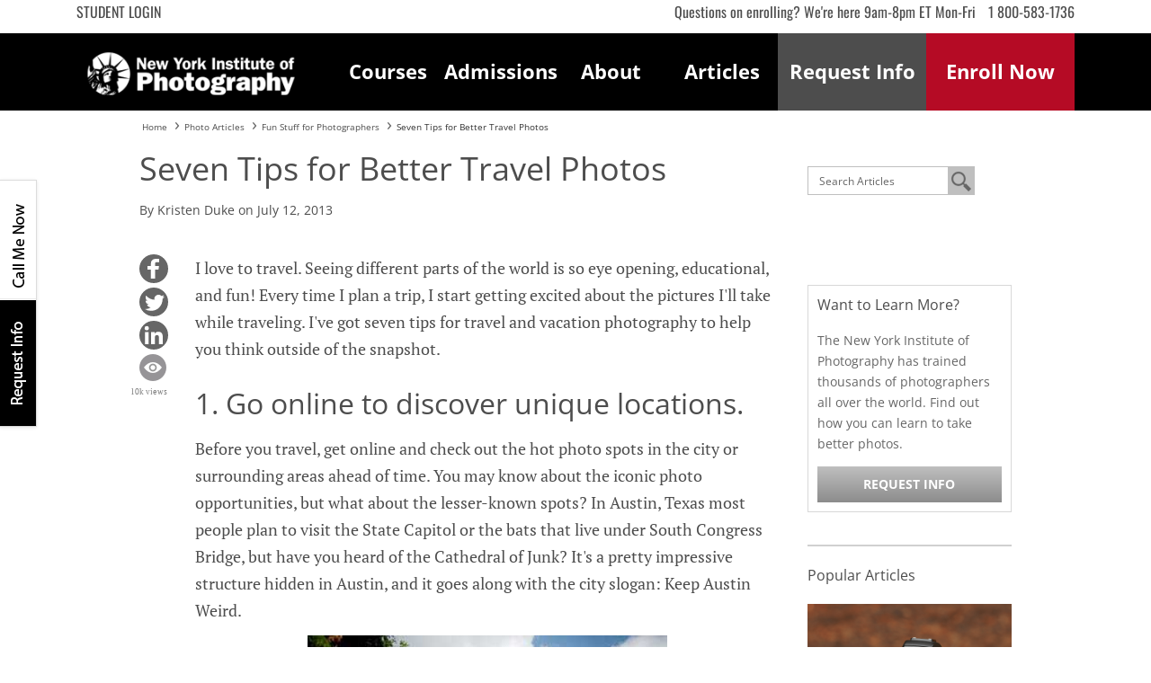

--- FILE ---
content_type: text/html; charset=utf-8
request_url: https://www.nyip.edu/photo-articles/fun-stuff-for-photographers/seven-tips-for-better-travel-photos
body_size: 19300
content:

<!-- Kaltura PopUp Styles -->
<style>

    html {
    scroll-behavior: smooth;
    scroll-padding-top: 130px;
    }

    .kaltura-frame {
        width: 100%;
        border: 10px solid #fff;
        box-shadow: 4px 4px 14px 0 grey;
    }

    .kaltura-home-video {
        height: 275px;
    }

    .video-transcript {
        margin-top: .5rem;
        display: inline-block;
    }

    .video-transcript:hover {
        cursor: pointer;
    }

    .overlay {
        position: absolute;
        top: 0;
        right: 0;
        background-color: whitesmoke;
        width: 500px;
        height: 654px;
        overflow: auto;
    }

    .overlay_cont {
        background-color: rgba(0, 0, 0, 0.534);
        display: none;
        position: fixed;
        top: 0;
        left: 0;
        right: 0;
        bottom: 0;
        z-index: 1100;
    }

    .overlay_cont h3 {
        padding-bottom: 5px !important;
        margin: 60px 0px 0px 30px !important;
        font-size: 18px !important;
    }

    .overlay_cont p {
        margin: 2rem 4rem 2rem 2rem;
        font-size: 14px;
    }

    .x_btn {
        position: absolute;
        top: 10px;
        right: 20px;
        margin: 30px 15spx 0px 0px;
        background: none;
        font-weight: bold;
        border: none;
        font-size: 25px;
    }

    .x_btn:hover {
        color: black;
        text-decoration: none;
        cursor: pointer;
    }

    .grey-section-content-flex {
        display: flex;
        align-items:center;
    }

/* overwrite existing styles for mobile only */

    .v4 .header {
        z-index: 100 !important;
    }

/* new social icons */

.footer-container {
    color: #ecf0f1;
    padding: 20px 0;
    text-align: center;
    border-top: 1px solid #999;
    border-bottom: 1px solid #999;
    margin-top: 32px;
}
.footer-social {
	display: inline-flex;
	align-items: center;
	gap: 20px;
}
.footer-social title {
	font-size: 18px;
	font-weight: 500;
	margin: 0;
	color: #ffffff;
}
.social-icons {
	display: inline-flex;
	gap: 15px;
}
.social-icon {
	display: inline-flex;
	align-items: center;
	justify-content: center;
	color: #ffffff !important;
	font-size: 20px;
}
.social-icon:hover {
	opacity: 0.5;
}

/* end new social icons */


@media screen and (max-width: 820px) {
    .kaltura-home-video {
        height: 176px;
    }
}

@media screen and (max-width: 450px) {
    .footer-container {
        margin-top: 14px;
    }
}

@media screen and (max-width: 414px) {
    .kaltura-home-video {
        height:208px;
        margin: 2rem auto 1rem auto;
    }
    .video-transcript {
        margin-bottom: 1.75rem;
    }
    .overlay {
        width: auto;
        height: 100%;
    }
    .grey-section-content-flex {
        align-items: normal;
        flex-direction: column;
    }
}

@media screen and (max-width: 393px) {
    .kaltura-home-video {
        height:196px;
    }
}

@media screen and (max-width: 375px) {
    .kaltura-home-video {
        height: 186px;
    }

/* overwrite existing styles for mobile only */

    .organic-mobile-phone {
        padding: 10px !important;
    }
    .mobile .smd-menu-wrap, .smd-menu-inner.sticky {
        z-index: 100 !important;
    }
}


</style>

<!DOCTYPE html>
<html lang="en" dir="ltr" class="nyip main-style-page data-page-id-111">

<head>
    <meta charset="utf-8">
    <meta http-equiv="X-UA-Compatible" content="IE=edge">
    <meta name="viewport" content="width=device-width, initial-scale=1">

    <meta  name="csrf" content="4Z43abeW8EGuOCpyQVOE3r7CQnMMhLTj"/>

    <script>
    // Hack to stop jQuery errors
    var jQuery = function(mock){
        return {
            ready:function(mock){},
            on:function(mock){}
        }
    }

    var JCaption = function(){
        return {};
    }
    </script>

    <base href="https://www.nyip.edu/photo-articles/fun-stuff-for-photographers/seven-tips-for-better-travel-photos" />
	<meta http-equiv="content-type" content="text/html; charset=utf-8" />
	<meta name="twitter:card" content="summary" />
	<meta name="twitter:site" content="@NYIP" />
	<meta name="twitter:url" content="https://www.nyip.edu/photo-articles/fun-stuff-for-photographers/seven-tips-for-better-travel-photos" />
	<meta name="twitter:title" content="Seven Tips for Better Travel Photos  : NYIP Photo Articles" />
	<meta name="twitter:description" content="New York Institute of Photography free photography articles and photo tips. Seven Tips for Better Travel Photos" />
	<meta name="twitter:image" content="https://www.nyip.edu/images/cms/photo-articles/2023/5-steps-to-become-a-photographer.png" />
	<meta name="robots" content="max-snippet:-1, max-image-preview:large, max-video-preview:-1" />
	<meta name="description" content="Photography tips and photography how to articles from the New York Institute of Photography. Photography tutorials from professional photographers." />
	<title>Seven Tips for Better Travel Photos  : NYIP Photo Articles </title>
	<link href="/templates/nyip_default/favicon.ico" rel="shortcut icon" type="image/vnd.microsoft.icon" />
	<link href="/media/zoo/assets/css/reset.css?ver=20230215" rel="stylesheet" type="text/css" />
	<link href="/media/zoo/applications/blog/templates/nyip_blog/assets/css/zoo.css?ver=20230215" rel="stylesheet" type="text/css" />
	<script type="text/javascript">
jQuery(function($){ initTooltips(); $("body").on("subform-row-add", initTooltips); function initTooltips (event, container) { container = container || document;$(container).find(".hasTooltip").tooltip({"html": true,"container": "body"});} });var Joomla = {JText:{load:function(){}}}
	</script>
	<meta property="og:url" content="https://www.nyip.edu/photo-articles/fun-stuff-for-photographers/seven-tips-for-better-travel-photos" />
	<meta property="og:type" content="article"/>
	<meta property="og:title" content="Seven Tips for Better Travel Photos  : NYIP Photo Articles"/>
	<meta property="og:description" content="New York Institute of Photography free photography articles and photo tips. Seven Tips for Better Travel Photos"/>
	<meta property="og:image" content="https://www.nyip.edu/images/cms/photo-articles/2023/5-steps-to-become-a-photographer.png"/>
	<meta property="fb:app_id" content="283093138872651"/>
	<!-- Start: Articles Google Structured Data -->
            <script type="application/ld+json">
                {
                    "@context": "http://schema.org",
                    "@type": "NewsArticle",
                    "mainEntityOfPage": {
                        "@type": "WebPage",
                        "@id": "https://www.nyip.edu/photo-articles/fun-stuff-for-photographers/seven-tips-for-better-travel-photos"
                    },
                    "headline": "Seven Tips for Better Travel Photos  : NYIP Photo Articles",
                    "image": {
                        "@type": "ImageObject",
                        "url": "https://www.nyip.edu/images/cms/photo-articles/2023/5-steps-to-become-a-photographer.png",
                        "height": 450,
                        "width": 675
                    },
                    "author": {
                        "@type": "Person",
                        "name": "New York Institute of Photography"
                    },
                    "publisher": {
                        "@type": "Organization",
                        "name": "New York Institute of Photography",
                        "logo": {
                          "@type": "ImageObject",
                          "url": "https://www.nyip.edu/images/base/nyip1.png"
                        }
                    },
                    "datePublished": "2023-11-15 00:00:00",
                    "description": "New York Institute of Photography free photography articles and photo tips. Seven Tips for Better Travel Photos"
                }
            </script>
            <!-- End: Articles Google Structured Data -->
	<!-- Start: Google Structured Data :: Website Markup -->
					<script type="application/ld+json">
					{ 
					  "@context": "http://schema.org", 
					  "@type": "WebSite", 
					  "url": "https://www.nyip.edu/photo-articles/fun-stuff-for-photographers/seven-tips-for-better-travel-photos", 
					  "name": "Seven Tips for Better Travel Photos  : NYIP Photo Articles",
					  "author": {
					      "@type": "Person",
					      "name": "New York Institute of Photography"
					    },
					  "description": "New York Institute of Photography free photography articles and photo tips. Seven Tips for Better Travel Photos",
					  "publisher": "New York Institute of Photography"
					 }
					</script>
		<!-- End: Google Structured Data :: Website Markup -->
	<!-- Start: Google Structured Data -->
			
<script type="application/ld+json" data-type="gsd">
{
    "@context": "https://schema.org",
    "@type": "BreadcrumbList",
    "itemListElement": [
        {
            "@type": "ListItem",
            "position": 1,
            "name": "Home",
            "item": "http://www.nyip.edu/"
        },
        {
            "@type": "ListItem",
            "position": 2,
            "name": "Photo Articles",
            "item": "http://www.nyip.edu/photo-articles"
        },
        {
            "@type": "ListItem",
            "position": 3,
            "name": "Fun Stuff for Photographers",
            "item": "https://www.nyip.edu/photo-articles/fun-stuff-for-photographers"
        },
        {
            "@type": "ListItem",
            "position": 4,
            "name": "Seven Tips for Better Travel Photos",
            "item": "https://www.nyip.edu/photo-articles/fun-stuff-for-photographers/seven-tips-for-better-travel-photos"
        }
    ]
}
</script>
			<!-- End: Google Structured Data -->

    <!-- canonical -->
    <link rel="canonical" href="https://www.nyip.edu/photo-articles/fun-stuff-for-photographers/seven-tips-for-better-travel-photos">

    <link rel="apple-touch-icon-precomposed" sizes="144x144" href="/images/base/ico/nyip-144.png">
    <link rel="apple-touch-icon-precomposed" sizes="114x114" href="/images/base/ico/nyip-114.png">
    <link rel="apple-touch-icon-precomposed" sizes="72x72" href="/images/base/ico/nyip-72.png">
    <link rel="apple-touch-icon-precomposed" href="/images/base/ico/nyip-57.png">
    <link rel="shortcut icon" href="/favicon.ico" />

    <!--[if lt IE 9]>
        <script src="//oss.maxcdn.com/html5shiv/3.7.3/html5shiv.min.js"></script>
        <script src="//oss.maxcdn.com/respond/1.4.2/respond.min.js"></script>
    <![endif]-->

            <script src="https://cdn.ashworthcollege.edu/pcdi/common/lead.attribution.js"></script>
    
    <!-- module:head-top -->
    <link rel="preload" as="font" href="/templates/nyip_default/styles/fonts/oswald/oswald-v47-latin-regular.woff2" type="font/woff2" crossorigin />
<link rel="preload" as="font" href="/templates/nyip_default/styles/fonts/oswald/oswald-v47-latin-700.woff2" type="font/woff2" crossorigin />
<link rel="preload" as="font" href="/templates/nyip_default/styles/fonts/open-sans/open-sans-v28-latin-regular.woff2" type="font/woff2" crossorigin />
<link rel="preload" as="font" href="/templates/nyip_default/styles/fonts/open-sans/open-sans-v28-latin-700.woff2" type="font/woff2" crossorigin />
<link rel="preload" as="font" href="/templates/nyip_default/styles/fonts/open-sans/open-sans-v28-latin-600.woff2" type="font/woff2" crossorigin />
<link rel="preload" as="font" href="/templates/nyip_default/styles/fonts/open-sans/open-sans-v28-latin-500.woff2" type="font/woff2" crossorigin />
    <!-- module:/head-top -->

    <!-- module:head -->
    <!-- STYLES :: ALL PAGES EXCEPT COURSES -->
<style>.@charset "UTF-8";.v4 .btn,.v4 label{display:inline-block}.v4 .btn,.v4 .btn:focus,.v4 .btn:hover{text-decoration:none}.v4 .btn,.v4 .center,.v4 .imgblock,.v4 .reset-elements{text-align:center}.v4 .covid,.v4 button,.v4 select{text-transform:none}.v4 .h1,.v4 .h2,.v4 .h3,.v4 .h4,.v4 .h5,.v4 .h6,.v4 h1,.v4 h2,.v4 h3,.v4 h4,.v4 h5,.v4 h6{margin-bottom:.5rem;font-family:inherit;font-weight:500;line-height:1.2;color:inherit}.v4 .imgblock,.v4 .imgblock img{margin-bottom:20px}.v4 .bold,.v4 .btn,.v4 .strong{font-weight:700}.v4 .btn,.v4 .btn:hover{color:#fff}.v4 .h1,.v4 h1{font-size:25px}.v4 .h2,.v4 .h3,.v4 .h4,.v4 .h5,.v4 .h6,.v4 h2,.v4 h3,.v4 h4,.v4 h5,.v4 h6{font-size:20px}@media (min-width:768px){.v4 .h1,.v4 h1{font-size:30px}.v4 .h2,.v4 h2{font-size:24px}.v4 .h3,.v4 .h4,.v4 .h5,.v4 .h6,.v4 h3,.v4 h4,.v4 h5,.v4 h6{font-size:21px}.v4 .imgblock img{margin-bottom:none}}@media (min-width:992px){.v4 .h1,.v4 h1{font-size:40px}.v4 .h2,.v4 h2{font-size:32px}.v4 .h3,.v4 h3{font-size:28px}.v4 .h4,.v4 h4{font-size:24px}.v4 .h5,.v4 h5{font-size:20px}.v4 .h6,.v4 h6{font-size:16px}}.v4 .btn:not(:disabled):not(.disabled),.v4 .page-link:not(:disabled):not(.disabled){cursor:pointer}.v4 .btn{border:1px solid transparent;font-family:"Open Sans",sans-serif;padding:.375rem .75rem;transition:color .15s ease-in-out,background-color .15s ease-in-out,border-color .15s ease-in-out,box-shadow .15s ease-in-out;-webkit-user-select:none;-moz-user-select:none;-ms-user-select:none;user-select:none;white-space:nowrap}.v4 .where-next a,.v4 button{border-radius:0}.v4 .btn-sm{padding:.25rem .5rem;font-size:.875rem;line-height:1.5}.v4 .btn-lg{padding:.5rem 1rem;font-size:1.25rem;line-height:1.5}.v4 .small,.v4 small{font-size:80%}.v4 .btn-block,.v4 input[type=button].btn-block,.v4 input[type=reset].btn-block,.v4 input[type=submit].btn-block{display:block;width:100%}.v4 .btn.disabled,.v4 .btn:disabled{opacity:.65}.v4 .btn-base{background-color:#e50e2f;background-image:linear-gradient(to bottom,#e50e2f 0,#b50b25 100%);border-color:#b50b25}.v4 .btn-base:hover{background-color:#b50b25;background-image:linear-gradient(to bottom,#b50b25 0,#85081b 100%);border-color:#b50b25}.v4 .btn-gray{background-color:#b3b3b3;background-image:linear-gradient(to bottom,#b3b3b3 0,#8c8c8c 100%);background-repeat:repeat-x;border-color:#8c8c8c}.v4 .btn-gray:hover{background-color:#8c8c8c;background-image:linear-gradient(to bottom,#b3b3b3 0,#737373 100%);border-color:#8c8c8c}.v4 .reset-elements{position:relative;top:auto;right:auto;bottom:auto;left:auto;width:100%;float:none}.v4 .base{color:#b50b25}.v4 .where-next ul{list-style:none;margin:0;padding:0}.v4 .where-next ul li{margin:15px 0}.v4 .where-next ul li:last-child{margin-top:0}.v4 .italic{font-style:italic}.v4 html{font-family:sans-serif;line-height:1.15;-webkit-text-size-adjust:100%;-ms-text-size-adjust:100%;-webkit-tap-highlight-color:transparent}@-ms-viewport{width:device-width}.v4 article,.v4 aside,.v4 dialog,.v4 figcaption,.v4 figure,.v4 footer,.v4 header,.v4 hgroup,.v4 main,.v4 nav,.v4 section{display:block}.v4 body{font-weight:400;text-align:left;background-color:#fff}.v4 [tabindex="-1"]:focus{outline:0!important}.v4 hr{box-sizing:content-box;height:0;overflow:visible}.v4 h1,.v4 h2,.v4 h3,.v4 h4,.v4 h5,.v4 h6{margin-top:0;margin-bottom:.5rem}.v4 p{margin-top:0;margin-bottom:1rem}.v4 abbr[data-original-title],.v4 abbr[title]{-webkit-text-decoration:underline dotted;text-decoration:underline dotted;cursor:help;border-bottom:0}.v4 address{margin-bottom:1rem;font-style:normal;line-height:inherit}.v4 dl,.v4 ol,.v4 ul{margin-top:0;margin-bottom:1rem}.v4 ol ol,.v4 ol ul,.v4 ul ol,.v4 ul ul{margin-bottom:0}.v4 dt{font-weight:700}.v4 dd{margin-bottom:.5rem;margin-left:0}.v4 blockquote{margin:0 0 1rem}.v4 dfn{font-style:italic}.v4 b,.v4 strong{font-weight:bolder}.v4 sub,.v4 sup{position:relative;font-size:75%;line-height:0;vertical-align:baseline}.v4 sub{bottom:-.25em}.v4 sup{top:-.5em}.v4 a{text-decoration:none;background-color:transparent;-webkit-text-decoration-skip:objects}.v4 a:hover{text-decoration:underline}.v4 a:not([href]):not([tabindex]),.v4 a:not([href]):not([tabindex]):focus,.v4 a:not([href]):not([tabindex]):hover{color:inherit;text-decoration:none}.v4 a:not([href]):not([tabindex]):focus{outline:0}.v4 code,.v4 kbd,.v4 pre,.v4 samp{font-family:monospace,monospace;font-size:1em}.v4 pre{margin-top:0;margin-bottom:1rem;overflow:auto;-ms-overflow-style:scrollbar}.v4 figure{margin:0 0 1rem}.v4 img{vertical-align:middle;border-style:none}.v4 svg:not(:root){overflow:hidden}.v4 table{border-collapse:collapse}.v4 caption{padding-top:.75rem;padding-bottom:.75rem;color:#6c757d;text-align:left;caption-side:bottom}.v4 th{text-align:inherit}.v4 label{margin-bottom:.5rem}.v4 button:focus{outline:dotted 1px;outline:-webkit-focus-ring-color auto 5px}.v4 button,.v4 input,.v4 optgroup,.v4 select,.v4 textarea{margin:0;font-family:inherit;font-size:inherit;line-height:inherit}.v4 button,.v4 input{overflow:visible}.v4 [type=reset],.v4 [type=submit],.v4 button,.v4 html [type=button]{-webkit-appearance:button}.v4 [type=button]::-moz-focus-inner,.v4 [type=reset]::-moz-focus-inner,.v4 [type=submit]::-moz-focus-inner,.v4 button::-moz-focus-inner{padding:0;border-style:none}.v4 input[type=checkbox],.v4 input[type=radio]{box-sizing:border-box;padding:0}.v4 input[type=date],.v4 input[type=datetime-local],.v4 input[type=month],.v4 input[type=time]{-webkit-appearance:listbox}.v4 textarea{overflow:auto;resize:vertical}.v4 fieldset{min-width:0;padding:0;margin:0;border:0}.v4 legend{display:block;width:100%;max-width:100%;padding:0;margin-bottom:.5rem;font-size:1.5rem;line-height:inherit;color:inherit;white-space:normal}.v4 .container,.v4 .container-fluid{padding-right:15px;padding-left:15px;margin-right:auto;margin-left:auto;width:100%}.v4 progress{vertical-align:baseline}.v4 [type=number]::-webkit-inner-spin-button,.v4 [type=number]::-webkit-outer-spin-button{height:auto}.v4 [type=search]{outline-offset:-2px;-webkit-appearance:none}.v4 [type=search]::-webkit-search-cancel-button,.v4 [type=search]::-webkit-search-decoration{-webkit-appearance:none}.v4 ::-webkit-file-upload-button{font:inherit;-webkit-appearance:button}.v4 .covid,.v4 body{font-family:"Open Sans",sans-serif}.v4 output{display:inline-block}.v4 summary{display:list-item;cursor:pointer}.v4 template{display:none}.v4 [hidden]{display:none!important}@-ms-viewport{width:device-width}.v4 html{box-sizing:border-box;-ms-overflow-style:scrollbar;-webkit-font-smoothing:antialiased}.v4 *,.v4 ::after,.v4 ::before{box-sizing:inherit}@media (min-width:576px){.v4 .container{max-width:540px}}@media (min-width:768px){.v4 .container{max-width:720px}}@media (min-width:992px){.v4 .container{max-width:960px}}@media (min-width:1200px){.v4 .container{max-width:1140px}}.v4 .row{display:flex;flex-wrap:wrap;margin-right:-15px;margin-left:-15px}.v4 .no-gutters{margin-right:0;margin-left:0}.v4 .no-gutters>.col,.v4 .no-gutters>[class*=col-]{padding-right:0;padding-left:0}.v4 .col,.v4 .col-1,.v4 .col-10,.v4 .col-11,.v4 .col-12,.v4 .col-2,.v4 .col-3,.v4 .col-4,.v4 .col-5,.v4 .col-6,.v4 .col-7,.v4 .col-8,.v4 .col-9,.v4 .col-auto,.v4 .col-lg,.v4 .col-lg-1,.v4 .col-lg-10,.v4 .col-lg-11,.v4 .col-lg-12,.v4 .col-lg-2,.v4 .col-lg-3,.v4 .col-lg-4,.v4 .col-lg-5,.v4 .col-lg-6,.v4 .col-lg-7,.v4 .col-lg-8,.v4 .col-lg-9,.v4 .col-lg-auto,.v4 .col-md,.v4 .col-md-1,.v4 .col-md-10,.v4 .col-md-11,.v4 .col-md-12,.v4 .col-md-2,.v4 .col-md-3,.v4 .col-md-4,.v4 .col-md-5,.v4 .col-md-6,.v4 .col-md-7,.v4 .col-md-8,.v4 .col-md-9,.v4 .col-md-auto,.v4 .col-sm,.v4 .col-sm-1,.v4 .col-sm-10,.v4 .col-sm-11,.v4 .col-sm-12,.v4 .col-sm-2,.v4 .col-sm-3,.v4 .col-sm-4,.v4 .col-sm-5,.v4 .col-sm-6,.v4 .col-sm-7,.v4 .col-sm-8,.v4 .col-sm-9,.v4 .col-sm-auto,.v4 .col-xl,.v4 .col-xl-1,.v4 .col-xl-10,.v4 .col-xl-11,.v4 .col-xl-12,.v4 .col-xl-2,.v4 .col-xl-3,.v4 .col-xl-4,.v4 .col-xl-5,.v4 .col-xl-6,.v4 .col-xl-7,.v4 .col-xl-8,.v4 .col-xl-9,.v4 .col-xl-auto{position:relative;width:100%;min-height:1px;padding-right:15px;padding-left:15px}.v4 .col{flex-basis:0;flex-grow:1;max-width:100%}.v4 .col-auto{flex:0 0 auto;width:auto;max-width:none}.v4 .col-1{flex:0 0 8.3333333333%;max-width:8.3333333333%}.v4 .col-2{flex:0 0 16.6666666667%;max-width:16.6666666667%}.v4 .col-3{flex:0 0 25%;max-width:25%}.v4 .col-4{flex:0 0 33.3333333333%;max-width:33.3333333333%}.v4 .col-5{flex:0 0 41.6666666667%;max-width:41.6666666667%}.v4 .col-6{flex:0 0 50%;max-width:50%}.v4 .col-7{flex:0 0 58.3333333333%;max-width:58.3333333333%}.v4 .col-8{flex:0 0 66.6666666667%;max-width:66.6666666667%}.v4 .col-9{flex:0 0 75%;max-width:75%}.v4 .col-10{flex:0 0 83.3333333333%;max-width:83.3333333333%}.v4 .col-11{flex:0 0 91.6666666667%;max-width:91.6666666667%}.v4 .col-12{flex:0 0 100%;max-width:100%}.v4 .order-first{order:-1}.v4 .order-last{order:13}.v4 .order-0{order:0}.v4 .order-1{order:1}.v4 .order-2{order:2}.v4 .order-3{order:3}.v4 .order-4{order:4}.v4 .order-5{order:5}.v4 .order-6{order:6}.v4 .order-7{order:7}.v4 .order-8{order:8}.v4 .order-9{order:9}.v4 .order-10{order:10}.v4 .order-11{order:11}.v4 .order-12{order:12}.v4 .offset-1{margin-left:8.3333333333%}.v4 .offset-2{margin-left:16.6666666667%}.v4 .offset-3{margin-left:25%}.v4 .offset-4{margin-left:33.3333333333%}.v4 .offset-5{margin-left:41.6666666667%}.v4 .offset-6{margin-left:50%}.v4 .offset-7{margin-left:58.3333333333%}.v4 .offset-8{margin-left:66.6666666667%}.v4 .offset-9{margin-left:75%}.v4 .offset-10{margin-left:83.3333333333%}.v4 .offset-11{margin-left:91.6666666667%}@media (min-width:576px){.v4 .col-sm{flex-basis:0;flex-grow:1;max-width:100%}.v4 .col-sm-auto{flex:0 0 auto;width:auto;max-width:none}.v4 .col-sm-1{flex:0 0 8.3333333333%;max-width:8.3333333333%}.v4 .col-sm-2{flex:0 0 16.6666666667%;max-width:16.6666666667%}.v4 .col-sm-3{flex:0 0 25%;max-width:25%}.v4 .col-sm-4{flex:0 0 33.3333333333%;max-width:33.3333333333%}.v4 .col-sm-5{flex:0 0 41.6666666667%;max-width:41.6666666667%}.v4 .col-sm-6{flex:0 0 50%;max-width:50%}.v4 .col-sm-7{flex:0 0 58.3333333333%;max-width:58.3333333333%}.v4 .col-sm-8{flex:0 0 66.6666666667%;max-width:66.6666666667%}.v4 .col-sm-9{flex:0 0 75%;max-width:75%}.v4 .col-sm-10{flex:0 0 83.3333333333%;max-width:83.3333333333%}.v4 .col-sm-11{flex:0 0 91.6666666667%;max-width:91.6666666667%}.v4 .col-sm-12{flex:0 0 100%;max-width:100%}.v4 .order-sm-first{order:-1}.v4 .order-sm-last{order:13}.v4 .order-sm-0{order:0}.v4 .order-sm-1{order:1}.v4 .order-sm-2{order:2}.v4 .order-sm-3{order:3}.v4 .order-sm-4{order:4}.v4 .order-sm-5{order:5}.v4 .order-sm-6{order:6}.v4 .order-sm-7{order:7}.v4 .order-sm-8{order:8}.v4 .order-sm-9{order:9}.v4 .order-sm-10{order:10}.v4 .order-sm-11{order:11}.v4 .order-sm-12{order:12}.v4 .offset-sm-0{margin-left:0}.v4 .offset-sm-1{margin-left:8.3333333333%}.v4 .offset-sm-2{margin-left:16.6666666667%}.v4 .offset-sm-3{margin-left:25%}.v4 .offset-sm-4{margin-left:33.3333333333%}.v4 .offset-sm-5{margin-left:41.6666666667%}.v4 .offset-sm-6{margin-left:50%}.v4 .offset-sm-7{margin-left:58.3333333333%}.v4 .offset-sm-8{margin-left:66.6666666667%}.v4 .offset-sm-9{margin-left:75%}.v4 .offset-sm-10{margin-left:83.3333333333%}.v4 .offset-sm-11{margin-left:91.6666666667%}}@media (min-width:768px){.v4 .col-md{flex-basis:0;flex-grow:1;max-width:100%}.v4 .col-md-auto{flex:0 0 auto;width:auto;max-width:none}.v4 .col-md-1{flex:0 0 8.3333333333%;max-width:8.3333333333%}.v4 .col-md-2{flex:0 0 16.6666666667%;max-width:16.6666666667%}.v4 .col-md-3{flex:0 0 25%;max-width:25%}.v4 .col-md-4{flex:0 0 33.3333333333%;max-width:33.3333333333%}.v4 .col-md-5{flex:0 0 41.6666666667%;max-width:41.6666666667%}.v4 .col-md-6{flex:0 0 50%;max-width:50%}.v4 .col-md-7{flex:0 0 58.3333333333%;max-width:58.3333333333%}.v4 .col-md-8{flex:0 0 66.6666666667%;max-width:66.6666666667%}.v4 .col-md-9{flex:0 0 75%;max-width:75%}.v4 .col-md-10{flex:0 0 83.3333333333%;max-width:83.3333333333%}.v4 .col-md-11{flex:0 0 91.6666666667%;max-width:91.6666666667%}.v4 .col-md-12{flex:0 0 100%;max-width:100%}.v4 .order-md-first{order:-1}.v4 .order-md-last{order:13}.v4 .order-md-0{order:0}.v4 .order-md-1{order:1}.v4 .order-md-2{order:2}.v4 .order-md-3{order:3}.v4 .order-md-4{order:4}.v4 .order-md-5{order:5}.v4 .order-md-6{order:6}.v4 .order-md-7{order:7}.v4 .order-md-8{order:8}.v4 .order-md-9{order:9}.v4 .order-md-10{order:10}.v4 .order-md-11{order:11}.v4 .order-md-12{order:12}.v4 .offset-md-0{margin-left:0}.v4 .offset-md-1{margin-left:8.3333333333%}.v4 .offset-md-2{margin-left:16.6666666667%}.v4 .offset-md-3{margin-left:25%}.v4 .offset-md-4{margin-left:33.3333333333%}.v4 .offset-md-5{margin-left:41.6666666667%}.v4 .offset-md-6{margin-left:50%}.v4 .offset-md-7{margin-left:58.3333333333%}.v4 .offset-md-8{margin-left:66.6666666667%}.v4 .offset-md-9{margin-left:75%}.v4 .offset-md-10{margin-left:83.3333333333%}.v4 .offset-md-11{margin-left:91.6666666667%}}.v4 .d-none{display:none!important}.v4 .d-inline{display:inline!important}.v4 .d-inline-block{display:inline-block!important}.v4 .d-block{display:block!important}.v4 .d-table{display:table!important}.v4 .d-table-row{display:table-row!important}.v4 .d-table-cell{display:table-cell!important}.v4 .d-flex{display:flex!important}.v4 .d-inline-flex{display:inline-flex!important}@media (min-width:576px){.v4 .d-sm-none{display:none!important}.v4 .d-sm-inline{display:inline!important}.v4 .d-sm-inline-block{display:inline-block!important}.v4 .d-sm-block{display:block!important}.v4 .d-sm-table{display:table!important}.v4 .d-sm-table-row{display:table-row!important}.v4 .d-sm-table-cell{display:table-cell!important}.v4 .d-sm-flex{display:flex!important}.v4 .d-sm-inline-flex{display:inline-flex!important}}@media (min-width:768px){.v4 .d-md-none{display:none!important}.v4 .d-md-inline{display:inline!important}.v4 .d-md-inline-block{display:inline-block!important}.v4 .d-md-block{display:block!important}.v4 .d-md-table{display:table!important}.v4 .d-md-table-row{display:table-row!important}.v4 .d-md-table-cell{display:table-cell!important}.v4 .d-md-flex{display:flex!important}.v4 .d-md-inline-flex{display:inline-flex!important}}@media (min-width:992px){.v4 .col-lg{flex-basis:0;flex-grow:1;max-width:100%}.v4 .col-lg-auto{flex:0 0 auto;width:auto;max-width:none}.v4 .col-lg-1{flex:0 0 8.3333333333%;max-width:8.3333333333%}.v4 .col-lg-2{flex:0 0 16.6666666667%;max-width:16.6666666667%}.v4 .col-lg-3{flex:0 0 25%;max-width:25%}.v4 .col-lg-4{flex:0 0 33.3333333333%;max-width:33.3333333333%}.v4 .col-lg-5{flex:0 0 41.6666666667%;max-width:41.6666666667%}.v4 .col-lg-6{flex:0 0 50%;max-width:50%}.v4 .col-lg-7{flex:0 0 58.3333333333%;max-width:58.3333333333%}.v4 .col-lg-8{flex:0 0 66.6666666667%;max-width:66.6666666667%}.v4 .col-lg-9{flex:0 0 75%;max-width:75%}.v4 .col-lg-10{flex:0 0 83.3333333333%;max-width:83.3333333333%}.v4 .col-lg-11{flex:0 0 91.6666666667%;max-width:91.6666666667%}.v4 .col-lg-12{flex:0 0 100%;max-width:100%}.v4 .order-lg-first{order:-1}.v4 .order-lg-last{order:13}.v4 .order-lg-0{order:0}.v4 .order-lg-1{order:1}.v4 .order-lg-2{order:2}.v4 .order-lg-3{order:3}.v4 .order-lg-4{order:4}.v4 .order-lg-5{order:5}.v4 .order-lg-6{order:6}.v4 .order-lg-7{order:7}.v4 .order-lg-8{order:8}.v4 .order-lg-9{order:9}.v4 .order-lg-10{order:10}.v4 .order-lg-11{order:11}.v4 .order-lg-12{order:12}.v4 .offset-lg-0{margin-left:0}.v4 .offset-lg-1{margin-left:8.3333333333%}.v4 .offset-lg-2{margin-left:16.6666666667%}.v4 .offset-lg-3{margin-left:25%}.v4 .offset-lg-4{margin-left:33.3333333333%}.v4 .offset-lg-5{margin-left:41.6666666667%}.v4 .offset-lg-6{margin-left:50%}.v4 .offset-lg-7{margin-left:58.3333333333%}.v4 .offset-lg-8{margin-left:66.6666666667%}.v4 .offset-lg-9{margin-left:75%}.v4 .offset-lg-10{margin-left:83.3333333333%}.v4 .offset-lg-11{margin-left:91.6666666667%}.v4 .d-lg-none{display:none!important}.v4 .d-lg-inline{display:inline!important}.v4 .d-lg-inline-block{display:inline-block!important}.v4 .d-lg-block{display:block!important}.v4 .d-lg-table{display:table!important}.v4 .d-lg-table-row{display:table-row!important}.v4 .d-lg-table-cell{display:table-cell!important}.v4 .d-lg-flex{display:flex!important}.v4 .d-lg-inline-flex{display:inline-flex!important}}@media (min-width:1200px){.v4 .col-xl{flex-basis:0;flex-grow:1;max-width:100%}.v4 .col-xl-auto{flex:0 0 auto;width:auto;max-width:none}.v4 .col-xl-1{flex:0 0 8.3333333333%;max-width:8.3333333333%}.v4 .col-xl-2{flex:0 0 16.6666666667%;max-width:16.6666666667%}.v4 .col-xl-3{flex:0 0 25%;max-width:25%}.v4 .col-xl-4{flex:0 0 33.3333333333%;max-width:33.3333333333%}.v4 .col-xl-5{flex:0 0 41.6666666667%;max-width:41.6666666667%}.v4 .col-xl-6{flex:0 0 50%;max-width:50%}.v4 .col-xl-7{flex:0 0 58.3333333333%;max-width:58.3333333333%}.v4 .col-xl-8{flex:0 0 66.6666666667%;max-width:66.6666666667%}.v4 .col-xl-9{flex:0 0 75%;max-width:75%}.v4 .col-xl-10{flex:0 0 83.3333333333%;max-width:83.3333333333%}.v4 .col-xl-11{flex:0 0 91.6666666667%;max-width:91.6666666667%}.v4 .col-xl-12{flex:0 0 100%;max-width:100%}.v4 .order-xl-first{order:-1}.v4 .order-xl-last{order:13}.v4 .order-xl-0{order:0}.v4 .order-xl-1{order:1}.v4 .order-xl-2{order:2}.v4 .order-xl-3{order:3}.v4 .order-xl-4{order:4}.v4 .order-xl-5{order:5}.v4 .order-xl-6{order:6}.v4 .order-xl-7{order:7}.v4 .order-xl-8{order:8}.v4 .order-xl-9{order:9}.v4 .order-xl-10{order:10}.v4 .order-xl-11{order:11}.v4 .order-xl-12{order:12}.v4 .offset-xl-0{margin-left:0}.v4 .offset-xl-1{margin-left:8.3333333333%}.v4 .offset-xl-2{margin-left:16.6666666667%}.v4 .offset-xl-3{margin-left:25%}.v4 .offset-xl-4{margin-left:33.3333333333%}.v4 .offset-xl-5{margin-left:41.6666666667%}.v4 .offset-xl-6{margin-left:50%}.v4 .offset-xl-7{margin-left:58.3333333333%}.v4 .offset-xl-8{margin-left:66.6666666667%}.v4 .offset-xl-9{margin-left:75%}.v4 .offset-xl-10{margin-left:83.3333333333%}.v4 .offset-xl-11{margin-left:91.6666666667%}.v4 .d-xl-none{display:none!important}.v4 .d-xl-inline{display:inline!important}.v4 .d-xl-inline-block{display:inline-block!important}.v4 .d-xl-block{display:block!important}.v4 .d-xl-table{display:table!important}.v4 .d-xl-table-row{display:table-row!important}.v4 .d-xl-table-cell{display:table-cell!important}.v4 .d-xl-flex{display:flex!important}.v4 .d-xl-inline-flex{display:inline-flex!important}}@media print{.v4 .d-print-none{display:none!important}.v4 .d-print-inline{display:inline!important}.v4 .d-print-inline-block{display:inline-block!important}.v4 .d-print-block{display:block!important}.v4 .d-print-table{display:table!important}.v4 .d-print-table-row{display:table-row!important}.v4 .d-print-table-cell{display:table-cell!important}.v4 .d-print-flex{display:flex!important}.v4 .d-print-inline-flex{display:inline-flex!important}}.v4 .flex-row{flex-direction:row!important}.v4 .flex-column{flex-direction:column!important}.v4 .flex-row-reverse{flex-direction:row-reverse!important}.v4 .flex-column-reverse{flex-direction:column-reverse!important}.v4 .flex-wrap{flex-wrap:wrap!important}.v4 .flex-nowrap{flex-wrap:nowrap!important}.v4 .flex-wrap-reverse{flex-wrap:wrap-reverse!important}.v4 .justify-content-start{justify-content:flex-start!important}.v4 .justify-content-end{justify-content:flex-end!important}.v4 .justify-content-center{justify-content:center!important}.v4 .justify-content-between{justify-content:space-between!important}.v4 .justify-content-around{justify-content:space-around!important}.v4 .align-items-start{align-items:flex-start!important}.v4 .align-items-end{align-items:flex-end!important}.v4 .align-items-center{align-items:center!important}.v4 .align-items-baseline{align-items:baseline!important}.v4 .align-items-stretch{align-items:stretch!important}.v4 .align-content-start{align-content:flex-start!important}.v4 .align-content-end{align-content:flex-end!important}.v4 .align-content-center{align-content:center!important}.v4 .align-content-between{align-content:space-between!important}.v4 .align-content-around{align-content:space-around!important}.v4 .align-content-stretch{align-content:stretch!important}.v4 .align-self-auto{align-self:auto!important}.v4 .align-self-start{align-self:flex-start!important}.v4 .align-self-end{align-self:flex-end!important}.v4 .align-self-center{align-self:center!important}.v4 .align-self-baseline{align-self:baseline!important}.v4 .align-self-stretch{align-self:stretch!important}@media (min-width:576px){.v4 .flex-sm-row{flex-direction:row!important}.v4 .flex-sm-column{flex-direction:column!important}.v4 .flex-sm-row-reverse{flex-direction:row-reverse!important}.v4 .flex-sm-column-reverse{flex-direction:column-reverse!important}.v4 .flex-sm-wrap{flex-wrap:wrap!important}.v4 .flex-sm-nowrap{flex-wrap:nowrap!important}.v4 .flex-sm-wrap-reverse{flex-wrap:wrap-reverse!important}.v4 .justify-content-sm-start{justify-content:flex-start!important}.v4 .justify-content-sm-end{justify-content:flex-end!important}.v4 .justify-content-sm-center{justify-content:center!important}.v4 .justify-content-sm-between{justify-content:space-between!important}.v4 .justify-content-sm-around{justify-content:space-around!important}.v4 .align-items-sm-start{align-items:flex-start!important}.v4 .align-items-sm-end{align-items:flex-end!important}.v4 .align-items-sm-center{align-items:center!important}.v4 .align-items-sm-baseline{align-items:baseline!important}.v4 .align-items-sm-stretch{align-items:stretch!important}.v4 .align-content-sm-start{align-content:flex-start!important}.v4 .align-content-sm-end{align-content:flex-end!important}.v4 .align-content-sm-center{align-content:center!important}.v4 .align-content-sm-between{align-content:space-between!important}.v4 .align-content-sm-around{align-content:space-around!important}.v4 .align-content-sm-stretch{align-content:stretch!important}.v4 .align-self-sm-auto{align-self:auto!important}.v4 .align-self-sm-start{align-self:flex-start!important}.v4 .align-self-sm-end{align-self:flex-end!important}.v4 .align-self-sm-center{align-self:center!important}.v4 .align-self-sm-baseline{align-self:baseline!important}.v4 .align-self-sm-stretch{align-self:stretch!important}}@media (min-width:768px){.v4 .flex-md-row{flex-direction:row!important}.v4 .flex-md-column{flex-direction:column!important}.v4 .flex-md-row-reverse{flex-direction:row-reverse!important}.v4 .flex-md-column-reverse{flex-direction:column-reverse!important}.v4 .flex-md-wrap{flex-wrap:wrap!important}.v4 .flex-md-nowrap{flex-wrap:nowrap!important}.v4 .flex-md-wrap-reverse{flex-wrap:wrap-reverse!important}.v4 .justify-content-md-start{justify-content:flex-start!important}.v4 .justify-content-md-end{justify-content:flex-end!important}.v4 .justify-content-md-center{justify-content:center!important}.v4 .justify-content-md-between{justify-content:space-between!important}.v4 .justify-content-md-around{justify-content:space-around!important}.v4 .align-items-md-start{align-items:flex-start!important}.v4 .align-items-md-end{align-items:flex-end!important}.v4 .align-items-md-center{align-items:center!important}.v4 .align-items-md-baseline{align-items:baseline!important}.v4 .align-items-md-stretch{align-items:stretch!important}.v4 .align-content-md-start{align-content:flex-start!important}.v4 .align-content-md-end{align-content:flex-end!important}.v4 .align-content-md-center{align-content:center!important}.v4 .align-content-md-between{align-content:space-between!important}.v4 .align-content-md-around{align-content:space-around!important}.v4 .align-content-md-stretch{align-content:stretch!important}.v4 .align-self-md-auto{align-self:auto!important}.v4 .align-self-md-start{align-self:flex-start!important}.v4 .align-self-md-end{align-self:flex-end!important}.v4 .align-self-md-center{align-self:center!important}.v4 .align-self-md-baseline{align-self:baseline!important}.v4 .align-self-md-stretch{align-self:stretch!important}}@media (min-width:992px){.v4 .flex-lg-row{flex-direction:row!important}.v4 .flex-lg-column{flex-direction:column!important}.v4 .flex-lg-row-reverse{flex-direction:row-reverse!important}.v4 .flex-lg-column-reverse{flex-direction:column-reverse!important}.v4 .flex-lg-wrap{flex-wrap:wrap!important}.v4 .flex-lg-nowrap{flex-wrap:nowrap!important}.v4 .flex-lg-wrap-reverse{flex-wrap:wrap-reverse!important}.v4 .justify-content-lg-start{justify-content:flex-start!important}.v4 .justify-content-lg-end{justify-content:flex-end!important}.v4 .justify-content-lg-center{justify-content:center!important}.v4 .justify-content-lg-between{justify-content:space-between!important}.v4 .justify-content-lg-around{justify-content:space-around!important}.v4 .align-items-lg-start{align-items:flex-start!important}.v4 .align-items-lg-end{align-items:flex-end!important}.v4 .align-items-lg-center{align-items:center!important}.v4 .align-items-lg-baseline{align-items:baseline!important}.v4 .align-items-lg-stretch{align-items:stretch!important}.v4 .align-content-lg-start{align-content:flex-start!important}.v4 .align-content-lg-end{align-content:flex-end!important}.v4 .align-content-lg-center{align-content:center!important}.v4 .align-content-lg-between{align-content:space-between!important}.v4 .align-content-lg-around{align-content:space-around!important}.v4 .align-content-lg-stretch{align-content:stretch!important}.v4 .align-self-lg-auto{align-self:auto!important}.v4 .align-self-lg-start{align-self:flex-start!important}.v4 .align-self-lg-end{align-self:flex-end!important}.v4 .align-self-lg-center{align-self:center!important}.v4 .align-self-lg-baseline{align-self:baseline!important}.v4 .align-self-lg-stretch{align-self:stretch!important}}@media (min-width:1200px){.v4 .flex-xl-row{flex-direction:row!important}.v4 .flex-xl-column{flex-direction:column!important}.v4 .flex-xl-row-reverse{flex-direction:row-reverse!important}.v4 .flex-xl-column-reverse{flex-direction:column-reverse!important}.v4 .flex-xl-wrap{flex-wrap:wrap!important}.v4 .flex-xl-nowrap{flex-wrap:nowrap!important}.v4 .flex-xl-wrap-reverse{flex-wrap:wrap-reverse!important}.v4 .justify-content-xl-start{justify-content:flex-start!important}.v4 .justify-content-xl-end{justify-content:flex-end!important}.v4 .justify-content-xl-center{justify-content:center!important}.v4 .justify-content-xl-between{justify-content:space-between!important}.v4 .justify-content-xl-around{justify-content:space-around!important}.v4 .align-items-xl-start{align-items:flex-start!important}.v4 .align-items-xl-end{align-items:flex-end!important}.v4 .align-items-xl-center{align-items:center!important}.v4 .align-items-xl-baseline{align-items:baseline!important}.v4 .align-items-xl-stretch{align-items:stretch!important}.v4 .align-content-xl-start{align-content:flex-start!important}.v4 .align-content-xl-end{align-content:flex-end!important}.v4 .align-content-xl-center{align-content:center!important}.v4 .align-content-xl-between{align-content:space-between!important}.v4 .align-content-xl-around{align-content:space-around!important}.v4 .align-content-xl-stretch{align-content:stretch!important}.v4 .align-self-xl-auto{align-self:auto!important}.v4 .align-self-xl-start{align-self:flex-start!important}.v4 .align-self-xl-end{align-self:flex-end!important}.v4 .align-self-xl-center{align-self:center!important}.v4 .align-self-xl-baseline{align-self:baseline!important}.v4 .align-self-xl-stretch{align-self:stretch!important}}.v4 body{font-size:16px;height:100%;margin:0;padding:0;color:#666;line-height:1.7}.v4 a{color:#0AA4D5}.v4 a:hover{color:#0290b3}.v4 .container>.container{width:100%;margin:0;padding:0}.v4 .main-content>.container{position:relative}.v4 .hidden-xs{display:none}.v4 .visible-xs{display:block}@media (min-width:576px){.v4 .hidden-xs{display:block}.v4 .visible-xs{display:none}}.v4 .covid{color:#333;font-size:14px;background-color:#e0e0e0;text-align:center;padding:20px 10px 10px}.v4 .covid .updates{color:#333;text-decoration:underline;font-weight:700;padding:0 0 0 20px}.v4 .preheader .covid{margin:0 0 10px}.v4 .header{padding-top:0}.v4 .header .covid{display:none;margin:0}.v4 .header.affix .covid,.v4 .header.sticky .covid{display:block}.v4 .preheader{color:#4d4d4d;font-family:Oswald,sans-serif;font-weight:400;font-size:16px;padding:0 0 10px;text-transform:uppercase}.v4 .header,.v4 .main-menu{font-family:"Open Sans",sans-serif;font-weight:400}.v4 .preheader .row{flex-wrap:nowrap}.v4 .preheader a{color:#4d4d4d;text-decoration:none}.v4 .preheader a:hover{color:#1a1a1a}.v4 .preheader .phone{text-align:right}.v4 .preheader .phone .were-open{text-transform:none;margin-right:10px}@media (min-width:992px){.v4 .preheader{font-size:16px}}.v4 .header-wrap{font-size:15px;min-height:48px}@media (min-width:768px){.v4 .header-wrap{min-height:55.2px}}.v4 .header{background:#000;color:#fff;z-index:9991}.v4 .header .row{flex-wrap:nowrap}.v4 .header.sticky{width:100%;top:0;position:fixed;z-index:9999}.v4 .header .logo{text-align:center}.v4 .header .logo img{max-width:225px;margin:0 0 0 8px}@media (min-width:992px){.v4 .header-wrap{min-height:72.48px}.v4 .header .logo img{margin:5px 0 0}.v4 .main-menu a{font-size:18.75px}}@media (min-width:1200px){.v4 .header-wrap{min-height:85.44px}.v4 .header .logo{margin:-1px 0}}.v4 .header a{color:#fff;text-decoration:none}.v4 .header a:hover{color:#fff}.v4 .main-menu .enroll>a,.v4 .main-menu .request-info>a,.v4 .main-menu ul li>a{line-height:3.25;font-weight:700}@media (min-width:768px){.v4 .header .logo{text-align:left}.v4 .header .logo img{max-width:100%;margin:8px 0 0}.v4 .main-menu .enroll>a,.v4 .main-menu .request-info>a,.v4 .main-menu ul li>a{line-height:3.9}}.v4 .main-menu ul{display:block;list-style:none;margin:0;padding:0;position:relative;width:60%;float:left}.v4 .main-menu ul li{width:25%;display:block;float:left;text-align:center}.v4 .main-menu ul li>a{font-weight:700;display:block;transition:all .25s ease-in-out}.v4 .main-menu ul li .sub-menu{color:#fff;background:#262626;opacity:0;display:none;position:absolute;top:48px;left:0;text-align:left;padding:5px 0;transition:all .25s ease-in-out;border-radius:0 0 3px 3px;box-shadow:0 2px 2px 1px rgba(0,0,0,.25);width:100%;z-index:-1;font-weight:400}.v4 .main-menu .enroll,.v4 .main-menu .request-info{width:20%;float:right;display:block;text-align:center}.v4 .main-menu ul li .sub-menu a{color:#fff;display:block;padding:10px 40px;font-weight:400}.v4 .main-menu ul li .sub-menu a:hover{background:#fff;color:#000;opacity:.9}@media (min-width:768px){.v4 .main-menu ul li .sub-menu{top:57.6px}}@media (min-width:992px){.v4 .main-menu ul li .sub-menu{top:72px}}@media (min-width:1200px){.v4 .main-menu .enroll>a,.v4 .main-menu .request-info>a,.v4 .main-menu ul li>a{line-height:3.9975}.v4 .main-menu a{font-size:21.75px}.v4 .main-menu ul li .sub-menu{top:86.4px}}.v4 .main-menu ul li.active>a{background:#1a1a1a}.v4 .main-menu ul li:hover>a{background:#333}.v4 .main-menu ul li:hover .sub-menu{display:block;opacity:.9;z-index:9992}.v4 .main-menu .enroll>a{background:#b50b25;display:block}.v4 .main-menu .enroll>a:hover{background:#e50e2f;color:#fff}.v4 .main-menu .request-info>a{background:#4d4d4d;display:block}.v4 .main-menu .request-info>a:hover{background:#7a7a7a;color:#fff}.v4 .breadcrumb{font-size:70%;margin:10px 0 0;background:0 0;padding:0;color:#4d4d4d;list-style:none}.v4 .breadcrumb>li{padding:0;position:relative;display:inline-block}.v4 .breadcrumb>li+li{margin-left:20px}.v4 .breadcrumb>li+li:before{content:"›";font-size:200%;color:#666;line-height:.25;position:absolute;left:-15px;top:5px}.v4 .breadcrumb a{color:#4d4d4d;text-decoration:none}.v4 .breadcrumb a:hover{color:#0AA4D5}.v4 .breadcrumb li:last-child{color:#333}.v4 .breadcrumb li:last-child a:after{display:none}.v4 .share{position:absolute;right:15px;top:10px}.v4 .share ul{padding:0}.v4 .share ul li{display:inline-block;padding:0}.v4 .share ul li a{cursor:pointer;display:inline-block;overflow:hidden;border:0;text-decoration:none;text-transform:none;background-color:transparent;color:inherit;transition:all .2s ease-in-out;vertical-align:middle;line-height:0}.v4 .share ul li a .hidden{display:none}.v4 .share ul li a:hover{outline-offset:-1px;color:inherit}@media (min-width:576px){.v4 .share ul li a{margin:0 1px 5px 0}.v4 .share ul li a:hover{transform:translateY(-4px)}}.v4 .footer{background:#000;padding:20px 0 40px;z-index:9993}.v4 .footer .accreditation{text-align:center;overflow:hidden;display:none;justify-content:center;align-items:center}.v4 .footer .accreditation a,.v4 .footer .accreditation span{height:109px;background-image:none;background-repeat:no-repeat;display:block;float:left;text-indent:-99999px;margin:0 5px}.v4 .footer .accreditation .mfs{width:95px;height:100px;background-position:0 -80px}.v4 .footer .accreditation .nysed{width:140px;background-position:-95px -80px}.v4 .footer .accreditation .bbb{width:160px;background-position:-240px -80px;clear:left}.v4 .footer .accreditation .deac{width:170px;height:82px;background-position:0 -178px}@media (min-width:768px){.v4 .footer .accreditation{display:flex}.v4 .footer .accreditation a,.v4 .footer .accreditation span{background-image:url(/images/base/base.png?v=3.7)}}.v4 .footer .site-links{overflow:hidden;margin:20px 0;padding-top:20px;border-top:1px solid #999;display:none}.v4 .footer .site-links div{float:left;width:50%}.v4 .footer .site-links .hdr3{font-size:21.5px;margin:0;padding:0;color:#fff}.v4 .footer .site-links .hdr3 a{color:#fff;text-decoration:none}.v4 .footer .site-links .hdr3 a:hover{color:#fff}.v4 .footer .site-links ul{margin:0;padding:0;list-style:none;display:none}.v4 .footer .site-links ul li{margin:0;color:#d9d9d9}.v4 .footer .site-links ul li a{color:#d9d9d9;font-size:13.5px;text-decoration:none}.v4 .footer .site-links ul li a:hover{color:#fff}@media (min-width:768px){.v4 .footer .site-links,.v4 .footer .site-links ul{display:block}.v4 .footer .site-links div{width:16.25%}.v4 .footer .site-links .sl-articles{width:19%}.v4 .footer .site-links .sl-courses{width:32%}}.v4 .footer .social{text-align:center}.v4 .footer .social a{width:29px;height:29px;margin:0 2px;background-image:url(/images/base/base.png?v=3.7);text-indent:-99999px;display:inline-block}.v4 .footer .social a.facebook{background-position:0 0}.v4 .footer .social a.twitter{background-position:-30px 0}.v4 .footer .social a.instagram{background-position:-60px 0}.v4 .footer .social a.youtube{background-position:-90px 0}.v4 .footer .social a.pinterest{background-position:-120px 0}.v4 .footer .social a.linkedin{background-position:-150px 0}.v4 .footer .social a.google-plus{background-position:-180px 0}.v4 .footer .social a.tumblr{background-position:-210px 0}.v4 .footer .copyright{color:#fff;font-size:12.5px;text-align:center;margin-top:20px}@media (min-width:576px){.v4 .footer{padding:20px 0}.v4 .footer .copyright{padding-right:30px;padding-left:30px}}.v4 .backToTop{position:fixed;bottom:10px;z-index:1000;right:10px;text-align:center}.v4 .backToTop a{display:block;transition:all .25s ease-in-out;border-radius:50%;box-shadow:1px 1px 1px 1px rgba(0,0,0,.3);padding:10px 8px;background-color:#666;width:35px;height:35px}.v4 .backToTop a i{display:block;width:20px;height:12px;background-image:url(/images/base/base.png?v=3.7);background-position:-426px -105px}.v4 .backToTop a:hover{background-color:#333}.v4 .mobile .call-me-slider{display:none}.v4 .bordered-mod{background-color:#fff;border:1px solid #dcdcdc}.v4 .call-me-slider{left:-501px;position:fixed;z-index:1060;top:200px}.v4 #sub-2col-left .call-me-slider,.v4 #sub-2col-right .call-me-slider,.v4 #sub-3col .call-me-slider{top:360px}.v4 .call-me-slider iframe{width:500px;height:330px;float:left;background-color:#fff;position:relative;padding:20px}.v4 .call-me-form>.form-group{width:47.5%;float:left;margin-bottom:10px}.v4 .call-me-form>div:last-child{margin-top:10px}.v4 .call-me-form>.form-group:nth-child(2n){float:right}.v4 .call-me{float:left;position:relative;box-shadow:0 1px 4px rgba(0,0,0,.1);width:42px;padding:0}.v4 .call-me a{display:block;padding:8px;text-indent:-9999px;opacity:1}.v4 .call-me a:hover{opacity:.8}.v4 .call-me-btn{background:url(/images/base/base.png?v=3.7) -455px -20px no-repeat;height:132px;border-bottom:1px solid #eaeaea;padding-bottom:20px!important}.v4 .call-me-btn:hover{border-bottom:1px solid #eaeaea}.v4 .course-catalog{background:url(/images/base/base.png?v=3.7) -510px 0 no-repeat;height:141px}.v4 #lights-out{background-color:rgba(0,0,0,.8);position:absolute;left:0;top:0;width:100%;opacity:0;display:none;z-index:1050}.v4 .call-me-wrapper>p{line-height:1.4em;font-size:13px;padding-top:12px}.v4 .call-me-wrapper .line{margin-bottom:15px}.v4 .call-me-wrapper h2{margin-bottom:5px;font-size:20px;color:#dc3545;font-weight:700}.v4 .call-me-form{overflow:hidden}.v4 .call-me-form .co{margin:0;padding:0;overflow:visible}.v4 .call-me-form .co .co-more{border:0;padding:6px 11px;font-size:150%;line-height:36px}.v4 .call-me-form .error{font-size:10px;color:#dc3545;line-height:0}</style><!-- END :: STYLES :: ALL PAGES EXCEPT COURSES -->
      <!--  GTM : Data Layer : START -->
    <script>window.dataLayer = window.dataLayer || []; dataLayer.push({});</script>
    <!--  GTM : Data Layer : END -->
  
  <!-- GTM : Optimize Page Hiding Snippet : START -->
  <style>.async-hide { opacity: 0 !important} </style>
  <script>(function(a,s,y,n,c,h,i,d,e){s.className+=' '+y;h.start=1*new Date;
  h.end=i=function(){s.className=s.className.replace(RegExp(' ?'+y),'')};
  (a[n]=a[n]||[]).hide=h;setTimeout(function(){i();h.end=null},c);h.timeout=c;
  })(window,document.documentElement,'async-hide','dataLayer',4000,
  {'GTM-KSBQJQC':true});</script>
  <!-- GTM : Optimize Page Hiding Snippet : END -->

  <!-- GTM : GA Object : START -->
  <script>
    (function(i,s,o,g,r,a,m){i['GoogleAnalyticsObject']=r;i[r]=i[r]||function(){
    (i[r].q=i[r].q||[]).push(arguments)},i[r].l=1*new Date();a=s.createElement(o),
    m=s.getElementsByTagName(o)[0];a.async=1;a.src=g;m.parentNode.insertBefore(a,m)
    })(window,document,'script','https://www.google-analytics.com/analytics.js','ga');
    ga('create', 'UA-40821731-1', 'auto');
    ga('require', 'GTM-KSBQJQC');
  </script>
  <!-- GTM : GA Object : END -->

  <!-- GTM : START -->
  <script>(function(w,d,s,l,i){w[l]=w[l]||[];w[l].push({'gtm.start':
  new Date().getTime(),event:'gtm.js'});var f=d.getElementsByTagName(s)[0],
  j=d.createElement(s),dl=l!='dataLayer'?'&l='+l:'';j.async=true;j.src=
  'https://www.googletagmanager.com/gtm.js?id='+i+dl;f.parentNode.insertBefore(j,f);
  })(window,document,'script','dataLayer','GTM-5KLGJQH');</script>
  <!-- GTM : END --><!-- STYLES :: ALL PAGES -->

<link href="/templates/nyip_default/styles/apps.css?v=1.1.00" rel="stylesheet">
<!-- END STYLES :: ALL PAGES --><meta name="facebook-domain-verification" content="mde8l9p48hp19iprx0k1ae4vtfsqym" />
<meta name="google-site-verification" content="180R0Ie41HYW9CXWPevGW23xujonU2hZ3knU6ZYP6Ls" />
<meta name="msvalidate.01" content="2861C0266D55B70751A64B27BBCE57E6" />
<meta name="p:domain_verify" content="c4ef774072d708924bc75dbdc668e775"/>

    <!-- module:/head -->

    <!-- module:head-bottom -->
    <!-- Start VWO Asynchronous Code -->
<script type='text/javascript'>
var _vwo_code=(function(){
var account_id=345919,
settings_tolerance=2000,
library_tolerance=2500,
use_existing_jquery=false,
/* DO NOT EDIT BELOW THIS LINE */
f=false,d=document;return{use_existing_jquery:function(){return use_existing_jquery;},library_tolerance:function(){return library_tolerance;},finish:function(){if(!f){f=true;var a=d.getElementById('_vis_opt_path_hides');if(a)a.parentNode.removeChild(a);}},finished:function(){return f;},load:function(a){var b=d.createElement('script');b.src=a;b.type='text/javascript';b.innerText;b.onerror=function(){_vwo_code.finish();};d.getElementsByTagName('head')[0].appendChild(b);},init:function(){settings_timer=setTimeout('_vwo_code.finish()',settings_tolerance);var a=d.createElement('style'),b='body{opacity:0 !important;filter:alpha(opacity=0) !important;background:none !important;}',h=d.getElementsByTagName('head')[0];a.setAttribute('id','_vis_opt_path_hides');a.setAttribute('type','text/css');if(a.styleSheet)a.styleSheet.cssText=b;else a.appendChild(d.createTextNode(b));h.appendChild(a);this.load('//dev.visualwebsiteoptimizer.com/j.php?a='+account_id+'&u='+encodeURIComponent(d.URL)+'&r='+Math.random());return settings_timer;}};}());_vwo_settings_timer=_vwo_code.init();
</script>
<!-- End VWO Asynchronous Code -->
    <!-- module:/head-bottom -->


    <!-- bootstrap icons Nov 19 2025-->
    <link rel="stylesheet" href="https://cdn.jsdelivr.net/npm/bootstrap-icons@1.13.1/font/bootstrap-icons.min.css">


</head>

<body class="">

    <!-- module:body-start -->
            <!--  GTM : NoScript : START -->
<noscript><iframe src="https://www.googletagmanager.com/ns.html?id=GTM-5KLGJQH"
height="0" width="0" style="display:none;visibility:hidden"></iframe></noscript>
<!--  GTM : NoScript : END -->
 
    <!-- module:/body-start -->

    <div id="top"></div>
    <!-- module:maintenance -->
    
    <!-- module:/ maintenance  -->
    <!-- end top -->

            <div class="v4">
            <div class="preheader">
                <!-- module:covid-banner -->
                
                <!-- module:/covid-banner -->
                <div class="container">
                    <div class="row">
                        <!-- module:utility-nav -->
                        <div class="col-sm-3  student-login">
    <a href="https://courses.nyip.edu/auth/login" class="student-login">Student Login</a>
</div>
<div class="col-sm-9 phone">
    <span class="were-open">Questions on enrolling? We're here 9am-8pm ET Mon-Fri</span>
    <a href="tel:18005831736"> 1 800-583-1736</a>
</div>
                        <!-- module:/utility-nav -->
                    </div>
                </div>
                <!-- /.container -->
            </div>
        </div>
    <!-- /.preheader -->
    
    <div class="v4">
        <div class="header-wrap">
            <div class="header">
                <!-- module:covid-banner -->
                
                <!-- module:/covid-banner -->

                    <!-- module:top-nav -->
                    
<div class="container">
    <div class="row">
        <div class="col-md-3 logo">
            <a href="/" title="New York Institute of Photography">
                <img src="/images/base/nyip1.png" alt="New York Institute of Photography" class="logo-lmd">
            </a>
        </div>
        <div class="col-md-9 main-menu-wrap">
            <div class="main-menu">
                <ul>
                    <li><a href="/courses" class="parent">Courses</a>
                        <div class="sub-menu">
                            <a href="/courses/professional-photography">Professional Photography Course</a>
                            <a href="/courses/fundamentals-of-digital-photography">Fundamentals of Digital Photography </a>
                            <a href="/courses/graphic-design">Graphic Design Course</a>
                        </div><!-- /submenu -->
                    </li>

                    <li><a href="/get-started" class="parent">Admissions</a>
                        <div class="sub-menu">
                            <a href="/get-started/enroll">Enroll Now</a>
                            <a href="/get-started/request-catalog">Request Info</a>
                            <a href="/get-started/refund-policy">Refund Policy</a>
                            <a href="/get-started/tuition">Tuition</a>
                            <a href="/get-started/how-it-works">How It Works</a>
                            <a href="/get-started/how-it-works/mentor-program">Mentor Program</a>
                            <a href="/get-started/how-it-works/course-schedule">Course Schedule</a>
                            <a href="/get-started/faqs">FAQs</a>
                        </div><!-- /submenu -->
                    </li>

                    <li><a href="/about" class="parent">About</a>
                        <div class="sub-menu">
                            <a href="/about/mission">Mission</a>
                            <a href="/about/history">History</a>
                            <a href="/about/licensing">Licensing </a>
                            <a href="/about/famous-alumni">Famous Alumni</a>
                            <a href="/about/military-benefits">Military Benefits</a>
                            <a href="/about/badges">NYIP Badges</a>
                            <a href="/about/social-media">Social Media</a>
                            <a href="/about/partners">Partners</a>
                            <a href="/about/partners/industry-partners">Student Benefits</a>
                            <a href="/about/graduation">Graduation</a>
                        </div><!-- /submenu -->
                    </li>

                    <li><a href="/photo-articles" class="parent">Articles</a>
                        <div class="sub-menu">
                            <a href="/photo-articles">All Articles</a>
                            <a href="/photo-articles/student-success">Student Success Stories</a>
                            <a href="/photo-articles/newsletter">Newsletter</a>
                            <a href="/photo-articles/photo-gallery">Photo Gallery</a>
                            <a href="/photo-articles/news">News and Press</a>
                            <a href="/photo-articles/career-guides/professional-photography">Career Guides</a>
                        </div><!-- /submenu -->
                    </li>
                </ul>
                <span class="enroll"><a href="/get-started/enroll" class="enroll-link">Enroll<span> Now</span></a></span>
                <span class="request-info"><a href="/get-started/request-catalog">Request<span> Info</span></a></span>
            </div><!-- /.main-menu -->
        </div>
    </div>
</div>

                    <!-- module:/top-nav -->

                <!-- /.container -->
            </div>
        </div>
        <!-- /.header -->
    </div>

    <!--call me now and social-->
    
    <div class="call-me-slider hidden-xs hidden-sm"> 
    <iframe scrolling="no" frameborder="0" id="call-me"></iframe>
    
    <div class="call-me bordered-mod">
        <a href="#" class="call-me-btn">CALL ME NOW!</a>
        <a href="/get-started/request-catalog" class="course-catalog">Request Info</a>
    </div>
    </div>

    <!--/call me now and social-->

    <!--breadcrumbs-->
<div class="container">
	
<ul  class="breadcrumb">
			<li class="active">
			<span class="divider icon-location"></span>
		</li>
	
				<li  >
									<a  href="/" class="pathway"><span >Home</span></a>
				
									
								<meta  content="1">
			</li>
					<li  >
									<a  href="/photo-articles" class="pathway"><span >Photo Articles</span></a>
				
									
								<meta  content="2">
			</li>
					<li  >
									<a  href="/photo-articles/fun-stuff-for-photographers" class="pathway"><span >Fun Stuff for Photographers</span></a>
				
									
								<meta  content="3">
			</li>
					<li   class="active">
				<span >
					Seven Tips for Better Travel Photos				</span>
				<meta  content="4">
			</li>
		</ul>

</div>
<!--breadcrumbs-->


<div class="main-content">
  
    <div class="container">

        <div class="container">
                
                <div class="col-md-9 no-left-padding ps-article">
                   
                    <!-- component -->
                    <div class="blog-nyip_blog blog-nyip_blog-seven-tips-for-better-travel-photos">

		<div class="item">
		


<h1 class="page-title pt-articles"> Seven Tips for Better Travel Photos </h1>

<p class="pos-meta">
	By Kristen Duke 
on July 12,  2013 </p>



<div class="floatbox">

	
	<div class="article-affix">&nbsp;</div>

		<div class="article-body">
		<div class="row">
			<div class="col-md-1">
									<div class="pos-social">
						<div class="element element-socialbuttons first last">
	<div class="share"><ul>
<li><a role="button" tabindex="1" class="social-share-facebook" style="background-color: rgb(102, 102, 102); border-radius: 26px;">
									<span class="hidden">Share to Facebook</span>
									<span class="at-icon-wrapper">
										<svg xmlns="http://www.w3.org/2000/svg" xmlns:xlink="http://www.w3.org/1999/xlink" viewBox="0 0 32 32" class="at-icon at-icon-facebook" style="fill: rgb(255, 255, 255); width: 32px; height: 32px;"><g><path d="M22 5.16c-.406-.054-1.806-.16-3.43-.16-3.4 0-5.733 1.825-5.733 5.17v2.882H9v3.913h3.837V27h4.604V16.965h3.823l.587-3.913h-4.41v-2.5c0-1.123.347-1.903 2.198-1.903H22V5.16z" fill-rule="evenodd"></path></g>
										</svg>
									</span>
							</a></li>
<li><a role="button" tabindex="2" class="social-share-twitter" style="background-color: rgb(102, 102, 102); border-radius: 26px;">
								<span class="hidden">Share to Twitter</span>
								<span class="at-icon-wrapper">
									<svg xmlns="http://www.w3.org/2000/svg" xmlns:xlink="http://www.w3.org/1999/xlink" viewBox="0 0 32 32" class="at-icon at-icon-twitter" style="fill: rgb(255, 255, 255); width: 32px; height: 32px;"><g><path d="M27.996 10.116c-.81.36-1.68.602-2.592.71a4.526 4.526 0 0 0 1.984-2.496 9.037 9.037 0 0 1-2.866 1.095 4.513 4.513 0 0 0-7.69 4.116 12.81 12.81 0 0 1-9.3-4.715 4.49 4.49 0 0 0-.612 2.27 4.51 4.51 0 0 0 2.008 3.755 4.495 4.495 0 0 1-2.044-.564v.057a4.515 4.515 0 0 0 3.62 4.425 4.52 4.52 0 0 1-2.04.077 4.517 4.517 0 0 0 4.217 3.134 9.055 9.055 0 0 1-5.604 1.93A9.18 9.18 0 0 1 6 23.85a12.773 12.773 0 0 0 6.918 2.027c8.3 0 12.84-6.876 12.84-12.84 0-.195-.005-.39-.014-.583a9.172 9.172 0 0 0 2.252-2.336" fill-rule="evenodd"></path></g>
									</svg>
								</span>
							</a></li>
<li><a role="button" tabindex="3" class="social-share-linkedin" style="background-color: rgb(102, 102, 102); border-radius: 26px;">
								<span class="hidden">Share to LinkedIn</span>
								<span class="at-icon-wrapper">
									<svg xmlns="http://www.w3.org/2000/svg" xmlns:xlink="http://www.w3.org/1999/xlink" viewBox="0 0 32 32" class="at-icon at-icon-linkedin" style="fill: rgb(255, 255, 255); width: 32px; height: 32px;"><g><path d="M26 25.963h-4.185v-6.55c0-1.56-.027-3.57-2.175-3.57-2.18 0-2.51 1.7-2.51 3.46v6.66h-4.182V12.495h4.012v1.84h.058c.558-1.058 1.924-2.174 3.96-2.174 4.24 0 5.022 2.79 5.022 6.417v7.386zM8.23 10.655a2.426 2.426 0 0 1 0-4.855 2.427 2.427 0 0 1 0 4.855zm-2.098 1.84h4.19v13.468h-4.19V12.495z" fill-rule="evenodd"></path></g>
									</svg>
								</span>
							</a></li>
<li class="hits"><a role="button" tabindex="5">
								<span class="at-icon-wrapper">
									<img src="/images/base/views.png" alt="Article Views">
								</span>
							</a>
							<span class="views">
								10k views
							</span></li>
</ul></div></div>					</div>
							</div>
			<div class="col-md-11">
				<div class="element element-textarea first">
	<div><p>I love to travel. Seeing different parts of the world is so eye opening, educational, and fun! Every time I plan a trip, I start getting excited about the pictures I'll take while traveling. I've got seven tips for travel and vacation photography to help you think outside of the snapshot.</p>

<h2>1. Go online to discover unique locations.</h2>
<p>Before you travel, get online and check out the hot photo spots in the city or surrounding areas ahead of time. You may know about the iconic photo opportunities, but what about the lesser-known spots? In Austin, Texas most people plan to visit the State Capitol or the bats that live under South Congress Bridge, but have you heard of the Cathedral of Junk? It's a pretty impressive structure hidden in Austin, and it goes along with the city slogan: Keep Austin Weird.</p>

<img src="/images/cms/photo-articles/travel-tips-junk-cathedral.jpg" alt="Seven Tips for Better Travel Photos" class="center">

<h2>2. Approach a scene from different angles.</h2>
<p>When I went to San Francisco a few years ago, I knew I wanted to photograph the Golden Gate Bridge in all its splendor. If I had just shown up at the bridge, I would have had the "passers by" view. Instead I did some research (see tip #1) and got driving directions to varying photo spots that offered different angles and perspectives. South Vista Point, Baker Beach, and Fort Point were a few of my stops in capturing the grandeur of the bridge.</p>

<img src="/images/cms/photo-articles/travel-tips-golden-gate.jpg" alt="Seven Tips for Better Travel Photos" class="center">

<h2>3. Get IN the pictures.</h2>
<p>We all like to take pictures of the fun places we've visited, but getting in those destination photos will be more interesting to look at down the road. Plus, it proves you were truly there! You don't have to always stand, pose, or smile — do something fun to mark the excitement of being somewhere different. My husband and I traveled to Alaska, and the image below shows how happy I am to be taking pictures at the top of the Alaskan mountains.</p>


<img src="/images/cms/photo-articles/travel-tips-alaska-jump.jpg" alt="Seven Tips for Better Travel Photos" class="center">

<h2>4. Keep lenses simple.</h2>
<p>When I travel, I want to relax and have fun while still taking all sorts of interesting pictures. I don't want to carry my arsenal of lenses and gear, so I take my favorite travel lens — 35mm prime. I love primes. They are the crispest lenses, and the 35 mm is wide enough to capture scenery and buildings when up close. It's light and small, and I love it. A great versatile alternative is a 24-7o mm that will zoom in and out; it just isn't as tack sharp and a bit heavier.</p>

<h2>5. Be careful with your gear.</h2>
<p>If you are traveling to more impoverished parts of the world, walking around with a big fancy camera may make you more of a target for thieves. I've seen some photographers go as far as to "trash up" their cameras with duct tape over the brand name. I travel with a camera bag that doesn't look like a camera bag, and feel I'm less of a target then. Aim to keep your camera always on your person to make sure you have a good handle on it.</p>

<h2>6. Dump images.</h2>
<p>It may be a hassle, but if you can "dump" your images from your camera card to a hard drive or computer at the end of each day, you aren't at as much of a risk of losing what you've taken. Traveling from day to day, things can get lost. I had a friend who forgot her camera on a train, and she never saw it or the trip images again. Dumping doesn't mean you need to delete the images, too (if you have a big enough card), but just in case something happens, you have a backup. You can also upload them to an online hosting site for extra protection.</p>

<h2>7. Be brave and get creative.</h2>
<p>After taking a handful of "safe" shots of fun locations, think outside the box and get creative. Drag your shutter to show movement of people or cars, or use the foreground objects to frame the background scene. Push yourself to do something different that you don't feel 100% comfortable with yet. It’s the only way to get better.</p>

<img src="/images/cms/photo-articles/travel-tips-puerto-rico.jpg" alt="Seven Tips for Better Travel Photos" class="center">




<p class="italic">If you want to take better photos, check out NYIP’s  <a href="/courses/">photography courses</a>. We promise to make you a better photographer!</p>


<div class="author">
  <h4>About the Author</h4>
  <p>Kristen Duke is a self-taught photographer, author, teacher, and mother of four. She has been a professional portrait photographer for 10 years. Kristen also brings photography and DIY projects together in her creative and colorful blog, <a href="http://www.kristendukephotography.com/" target="_blank" rel="nofollow">Capturing Joy</a>. She also encourages readers to get pictures off of the computer and onto the walls of their homes in a series called <a href="http://www.kristendukephotography.com/familyportraits/decorating-with-portraits/" target="_blank" rel="nofollow">Decorating with Portraits</a>.</p>
</div>
</div></div>
<div class="element element-staticcontent last">
	<div class="cta-buttons">
    <div class="row">
        <div class="col-sm-6">
            <a href="/get-started/request-catalog" class="btn btn-gray btn-block btn-lg text-uppercase">Request Info</a>
        </div>
        <div class="col-sm-6">
            <a href="/get-started/enroll" class="btn btn-base btn-block btn-lg text-uppercase">Enroll Now</a>
        </div>
    </div>
</div>

<hr class="line"></div>			</div>
		</div>
	</div>
	
</div>



<div class="pos-related">
	<div class="h3">Related Articles</div>
	<ul>
		 <div class="related-articles">
	
	
		<div class="ps-tpl-list-articles ps-recommended-articles">
		<div class="items">
	
			<div class="row">

				<div class="item">
										<div class="col-md-4">
						<div class="img">
	
	<a href="/photo-articles/travel-photography/flying-with-camera-gear"   title="Flying With Camera Gear"  ><img src="https://www.nyip.edu/media/zoo/images/flying_with_camera_gear_3-th_c8d1a474e8d81f1f7cc9e6c165aaad5f.jpg" title="Flying With Camera Gear" alt="Flying With Camera Gear" width="250" height="200" /></a>
</div>
					</div>
					
										<div class="col-md-8">
													<div class="title">
								 <a title="Flying With Camera Gear" href="/photo-articles/travel-photography/flying-with-camera-gear">Flying With Camera Gear</a> 							</div>
																			<p class="meta">
								By: Tom Miles 
on February 12 2014. 							</p>
								
						<div>
    <div class="copy">
		Flying with camera equipment these days is nowhere near as much fun as it used to be, not that it was ever particularly entertaining. Increased security checks and airlines that&#8230;    </div>
</div>
					</div>
									</div>
			</div>

		</div>

	</div> 

	
	 <div class="related-articles">
	
	
		<div class="ps-tpl-list-articles ps-recommended-articles">
		<div class="items">
	
			<div class="row">

				<div class="item">
										<div class="col-md-4">
						<div class="img">
	
	<a href="/photo-articles/travel-photography/travel-photography-tips-part-2"   title="Travel Photography Tips Part 2"  ><img src="https://www.nyip.edu/media/zoo/images/tuscanyb1112_ad1956a11575838e78f3edde44733654.jpg" title="Travel Photography Tips Part 2" alt="Travel Photography Tips Part 2" width="740" height="494" /></a>
</div>
					</div>
					
										<div class="col-md-8">
													<div class="title">
								 <a title="Travel Photography Tips Part 2" href="/photo-articles/travel-photography/travel-photography-tips-part-2">Travel Photography Tips Part 2</a> 							</div>
																			<p class="meta">
								By: Chris Corradino 
on November 15 2012. 							</p>
								
						<div>
    <div class="copy">
		One of the advantages to taking online photography courses is the ability to travel while still in school! These essential tips will help you get the best out of&#8230;    </div>
</div>
					</div>
									</div>
			</div>

		</div>

	</div> 

	
	 	</ul>
</div>

			</div>
	
</div>
                    <!-- /component -->    

                    <!-- article -->
                    
                    <!-- /article -->       

                    <!-- buttons -->
                    
                    <!-- /buttons -->                                                           
               
                </div>                
                
                <div class="col-md-3 article-sidebar blog-nyip_career_guides visible-desktop">
                    <!-- sub right column 1st mod -->
                    <!-- rss -->
                    
                    <!-- /sub right column 1st mod -->

                    <!-- sub right column 2nd mod -->
                    <!-- search -->
                    <div class="widget-search">
		<form action="/photo-articles" method="post">
			<input name="searchword" id="mod-search-searchword142" maxlength="200"  class="input" type="search" placeholder="Search Articles" /><input type="submit" class="btn btn-gray" value="">			<input type="hidden" name="task" value="search" />
			<input type="hidden" name="option" value="com_search" />
			<input type="hidden" name="Itemid" value="294" />
		</form>
</div>

                    <!-- /sub right column 2nd mod -->

                    <!-- sub right column 3rd mod -->
                    
                    <!-- /sub right column 3rd mod -->

                    <!-- sub right column 4th mod -->
                    

<div class="custom"  >
	<div class="widget-newsletter-container">
        <div class="widget-newsletter">
	<h4 class="h3">Want to Learn More?</h4>
    <p>The New York Institute of Photography has trained thousands of photographers all over the world. Find out how you can learn to take better photos.</p>
    <div class="btn btn-gray btn-block"><a href="/get-started/request-catalog">Request Info</a></div>
</div>

    </div></div>

                    <!-- /sub right column 4th mod -->           
                    
                    <!-- sub right column 5th mod -->
                    

<div class="custom"  >
	<hr class="line hidden-phone"></div>

                    <!-- /sub right column 5th mod -->   
                    
                    <!-- sub right column 6th mod -->
                    
<div class="widget-popular-articles">
		<div class="h3">Popular Articles</div>
		
						<a>
<div class="layout-default ">

		<div class="image"> 
	<a href="/photo-articles/cameras-and-gear/6-cameras-for-new-photographers"   title="Canon EOS camera sitting on wood board."  ><img src="https://www.nyip.edu/media/zoo/images/6-cameras-for-new-photographers-th_51e45855f78ef5b0deecf67c3a7440d5.png" title="Canon EOS camera sitting on wood board." alt="Canon EOS camera sitting on wood board." width="540" height="330" /></a>
 </div>
		
		<p class="title"> <a title="The Top 6 Cameras for New Photographers (From a Pro Photographer &amp; Student Mentor)" href="/photo-articles/cameras-and-gear/6-cameras-for-new-photographers">The Top 6 Cameras for New Photographers (From a Pro Photographer & Student Mentor)</a> </p>
		
		
		
		
		
	
</div>
</a>
						<a>
<div class="layout-default ">

		<div class="image"> 
	<a href="/photo-articles/photography-tutorials/5-steps-to-become-a-photographer"   title="Girl in sweater taking a photo with a professional camera."  ><img src="https://www.nyip.edu/media/zoo/images/5-steps-to-become-a-photographer-th_11ed60d75c536a33cab7c6833a07675e.png" title="Girl in sweater taking a photo with a professional camera." alt="Girl in sweater taking a photo with a professional camera." width="540" height="330" /></a>
 </div>
		
		<p class="title"> <a title="5 Steps to Become a Professional Photographer" href="/photo-articles/photography-tutorials/5-steps-to-become-a-photographer">5 Steps to Become a Professional Photographer</a> </p>
		
		
		
		
		
	
</div>
</a>
					

		
</div>
                    <!-- /sub right column 6th mod -->   
                    
                    <!-- sub right column 7th mod -->
                    

<div class="widget-item">
	<div class="ps-tpl-list-articles">
		<div class="items">
			<ul class="articles">
								<li>
<div class="layout-default ">

		<div class="image"> 
	<a href="/photo-articles/student-success/geoff-maxwell-2"   title="Geoff Maxwell"  ><img src="https://www.nyip.edu/media/zoo/images/student-success-geoff-maxwell-th_fee3642545ebe24408e0d60fd6b27aea.jpg" title="Geoff Maxwell" alt="Geoff Maxwell" width="250" height="200" /></a>
 </div>
		
		<p class="title"> <a title="Geoff Maxwell" href="/photo-articles/student-success/geoff-maxwell-2">Geoff Maxwell</a> </p>
		
		
		
		
		
	
</div>
</li>
							</ul>
		</div>
	</div>
</div>

                    <!-- /sub right column 7th mod -->                       

                    <!-- sub right column 8th mod -->
                    

<div class="widget-item">
	<div class="ps-tpl-list-articles">
		<div class="items">
			<ul class="articles">
								<li>
<div class="layout-default ">

		
		<p class="title"> <a title="CEOWORLD Magazine Ranks NYIP #1 Photography School" href="/photo-articles/news/ceoworld-magazine-ranks-nyip-1-photography-school">CEOWORLD Magazine Ranks NYIP #1 Photography School</a> </p>
		
		
		
		
		
	
</div>
</li>
							</ul>
		</div>
	</div>
</div>

                    <!-- /sub right column 8th mod -->                       
                </div>
            
        </div>
    
    </div><!-- /.container-->

</div><!-- /.main-content -->

    <div id="lights-out" class="hidden-xs hidden-sm"></div>

    <!--footer-->
    <div class="v4">
  <div class="footer">
    <div class="container">
      <div class="accreditation hidden-xs">
                <a href="https://www.bbb.org/us/ny/new-york/profile/continuing-education/distance-education-co-llc-0121-883" target="_blank" class="bbb">Better Busineess Bureau</a>
        <a href="/about/licensing">Licensing</a>
      </div><!-- /.accreditation-->
      <div class="site-links hidden-xs">
        <div class="sl-courses">
          <p class="hdr3"><a href="/courses">Photography Courses</a></p>
          <ul>
            <li><a href="/courses/professional-photography">Professional Photography Course</a></li>
            <li><a href="/courses/fundamentals-of-digital-photography">Fundamentals of Digital Photography </a></li>
            <li><a href="/courses/graphic-design">Graphic Design </a></li>
          </ul>
        </div>
        <div class="sl-get-started">
          <p class="hdr3"><a href="/get-started">Admissions</a></p>
          <ul>
            <li><a href="/get-started/enroll" class="enroll-link">Enroll Now</a></li>
            <li><a href="/get-started/request-catalog">Request Info</a></li>
            <li><a href="/get-started/refund-policy">Refund Policy</a></li>
            <li><a href="/get-started/tuition">Tuition</a></li>
            <li><a href="/get-started/how-it-works">How It Works</a></li>
            <li><a href="/get-started/faqs">FAQs</a></li>
          </ul>
        </div>
        <div class="sl-about">
          <p class="hdr3"><a href="/about">About</a></p>
          <ul>
            <li><a href="/about/mission">Mission</a></li>
            <li><a href="/about/history">History</a></li>
            <li><a href="/about/licensing">Licensing</a></li>
            <li><a href="/about/famous-alumni">Famous Alumni</a></li>
            <li><a href="/about/military-benefits">Military Benefits</a></li>
            <li><a href="/about/badges">NYIP Badges</a></li>
            <li><a href="/about/social-media">Social Media</a></li>
            <li><a href="/about/partners">Partners</a></li>
            <li><a href="/about/partners/industry-partners">Student Benefits</a></li>
            <li><a href="/privacy">Privacy Policy</a></li>
          </ul>
        </div>
        <div class="sl-articles">
          <p class="hdr3"><a href="/photo-articles">Articles</a></p>
          <ul>
            <li><a href="/photo-articles">Article Archive</a></li>
            <li><a href="/photo-articles/student-success">Student Success Stories</a></li>
            <li><a href="/photo-articles/newsletter">Newsletter</a></li>
            <li><a href="/photo-articles/photo-gallery">Photo Gallery</a></li>
            <li><a href="/photo-articles/news">News and Press</a></li>
            <li><a href="/photo-articles/career-guides/professional-photography">Career Guides</a></li>
          </ul>
        </div>
        <div class="sl-student-center">
          <p class="hdr3"><a href="/students">Students</a></p>
          <ul>
            <li><a href="/images/cms/catalog/pdf/NYIP_School_Catalog.pdf?v=171030" target="_blank">Academic Catalog</a></li>
            <li><a href="https://courses.nyip.edu/account/login">Make a Payment</a></li>
            <li><a href="/contact">Contact Us</a></li>
            <li><a href="/students/forum">Forum</a></li>
          </ul><br>
<p class="hdr3">Mailing Address</p>
                <ul> 
                    <li><strong>Designed in New York</strong></li>
                    <li>Administrative Offices</li>
                    <li>3300 N. Triumph Blvd, Suite 100</li>
                    <li>Lehi, UT 84043</li>
                </ul>
        </div>
      </div>

<!-- social media icons -->

<div class="footer-container">
<div class="wrapper">
        <div class="footer-social">
<div class="title"><strong>Connect with us:</strong></div>
            <div class="social-icons">
                <a href="https://www.facebook.com/NYIPhoto" target="_blank" class="social-icon" aria-label="Facebook">
                    <i class="bi bi-facebook"></i>
                </a>
                <a href="https://www.threads.com/@n_y_i_p" target="_blank" class="social-icon" aria-label="Threads">
                    <i class="bi bi-threads"></i>
                </a>
                <a href="https://www.youtube.com/Newyorkinstitute" target="_blank" class="social-icon" aria-label="YouTube">
                    <i class="bi bi-youtube"></i>
                </a>
                <a href="https://www.instagram.com/n_y_i_p/" target="_blank" class="social-icon" aria-label="Instagram">
                    <i class="bi bi-instagram"></i>
                </a>
                <a href="https://www.linkedin.com/company/new-york-institute-of-photography?trk=top_nav_home" target="_blank" class="social-icon" aria-label="LinkedIn">
                    <i class="bi bi-linkedin"></i>
                </a>
            </div>
        </div>
</div>
</div>

<!-- end of social media icons -->

      <div>
         <p style="margin:20px 0 -20px 0; text-align: center;"><a style="color:#ffffff;" href="https://optout.portal2learn.com/?campus=nyip" target="_blank">Do Not Sell My Personal Information (CA residents only).</a></p>
      </div>
      <div class="copyright">
        &copy; 2026 New York Institute of Photography All rights reserved
      </div><!-- /.copyright -->
    </div><!-- /.container -->
  </div><!-- / .footer -->
</div>

    <!--/footer-->

    <!--footer-scripts-->
    <script src="https://cdnjs.cloudflare.com/ajax/libs/jquery/3.6.3/jquery.min.js" integrity="sha512-STof4xm1wgkfm7heWqFJVn58Hm3EtS31XFaagaa8VMReCXAkQnJZ+jEy8PCC/iT18dFy95WcExNHFTqLyp72eQ==" crossorigin="anonymous" referrerpolicy="no-referrer"></script>
<script src="https://cdnjs.cloudflare.com/ajax/libs/jquery.lazyload/1.9.1/jquery.lazyload.min.js" integrity="sha256-rXnOfjTRp4iAm7hTAxEz3irkXzwZrElV2uRsdJAYjC4=" crossorigin="anonymous"></script>
<script type="text/javascript" src="/templates/nyip_default/scripts/app.js"></script>
<script type="text/javascript" src="/templates/nyip_default/scripts/pages.js"></script>

<script type="text/javascript" src="/templates/nyip_default/scripts/hollydates.js"></script>
<script type="text/javascript" src="/templates/nyip_default/scripts/nyip-hide-hours.js"></script>
    <!--/footer-scripts-->


    <script type="text/javascript" src="/scripts/pricing/pricing.js?v=01.24.03"></script>

    <script>
        let modalPopup = document.querySelector(".overlay_cont")
        let xBtn = document.querySelector(".x_btn")
        let popup = document.querySelector(".overlay");

        function showPopup() {
            modalPopup.style.display = "block";
        }

        function closePopup() {
            modalPopup.style.display = "none";
        }

        window.onclick = function (event) {
            if (event.target == modalPopup) {
                modalPopup.style.display = "none"
            }
        }

        function showPopup() {
            modalPopup.style.display = "block";
        }

        function closePopup() {
            modalPopup.style.display = "none";
        }

        window.onclick = function (event) {
            if (event.target == modalPopup) {
                modalPopup.style.display = "none"
            }
        }
</script>

</body>

</html>

--- FILE ---
content_type: text/css
request_url: https://www.nyip.edu/media/zoo/applications/blog/templates/nyip_blog/assets/css/item.css
body_size: 822
content:
/* Copyright (C) YOOtheme GmbH, http://www.gnu.org/licenses/gpl.html GNU/GPL */

/*
 * item
 */

/* position headings */
#yoo-zoo .item h3 {
	margin-top: 0px;
	font-family: Georgia, "Times New Roman", Times, serif;
	font-size: 18px;
	font-weight: normal;
	color: #323232;
}

/* element type: textarea */
#yoo-zoo .item .element-textarea > * { margin: 0px 0px 8px 0px; }
#yoo-zoo .item .element-textarea *:last-child { margin-bottom: 0px; }

/* position: top */
#yoo-zoo .item div.pos-top { overflow: hidden; }
#yoo-zoo .item div.pos-top .element { margin-bottom: 18px; }

/* position: title */
#yoo-zoo .item h1.pos-title {
	margin: 0px 0px 8px 0px;
	font-family: Georgia, "Times New Roman", Times, serif;
	font-size: 40px;
	font-weight: normal;
	line-height: 42px;
	color: #323232;
	letter-spacing: -2px;
}

/* position: meta */
#yoo-zoo .item p.pos-meta {
	margin: 0px 0px 23px 0px;
	font-size: 11px;
	color: #969696;
	line-height: 13px;
	font-style: italic;
}

/* position: subtitle */
#yoo-zoo .item h2.pos-subtitle{
	margin: 0px 0px 8px 0px;
	font-size: 14px;
	color: #787878;
	line-height: 16px;
	font-weight: normal;
	text-transform: uppercase;
}

/* position: media */
#yoo-zoo .item div.media-left {
	margin: 0px 15px 0px 0px;
	float: left;
}

#yoo-zoo .item div.media-right {
	margin: 0px 0px 0px 15px;
	float: right;
}

#yoo-zoo .item div.pos-media .element { margin-bottom: 12px; }
#yoo-zoo .item div.media-bottom .element { margin: 12px 0px 0px 0px; }
#yoo-zoo .item div.media-above .element { margin: 0px 0px 20px 0px; }

#yoo-zoo .item div.pos-media a { display: block; }

/* position: content */
#yoo-zoo .item div.pos-content {}
#yoo-zoo .item div.pos-content .element { margin-bottom: 18px; }
#yoo-zoo .item div.pos-content .element.last { margin-bottom: 0px; }

/* element type: video */
#yoo-zoo .item div.pos-content .element-video { text-align: center; }
#yoo-zoo .item div.pos-content .element-video object { outline: none; }

/* position: taxonomy */
#yoo-zoo .item ul.pos-taxonomy {
	list-style: none;
	margin: 20px 0px 0px 0px;
	padding: 0px;
}

#yoo-zoo .item ul.pos-taxonomy strong { color: #323232; }

/* position: bottom */
#yoo-zoo .item div.pos-bottom { overflow: hidden;}
#yoo-zoo .item div.pos-bottom .element {
	margin-top: 15px;
	padding-bottom: 15px;
	background: url(../images/line_dotted_h.png) 0 100% repeat-x;
}

/* element type: socialbookmarks */
#yoo-zoo .item div.socialbookmarks {
	display: inline-block;
	cursor: pointer;
}

/* position: related */
#yoo-zoo .item div.pos-related {
	margin-top: 15px;
	padding-bottom: 15px;
	background: url(../images/line_dotted_h.png) 0 100% repeat-x;
}

#yoo-zoo .item div.pos-related ul {
	list-style: none;
	margin: 0px;
	padding: 0px;
}

#yoo-zoo .item div.pos-related li {
	padding-left: 10px;
	background: url(../images/arrow.png) 0px 50% no-repeat;
}

/* position: author */
#yoo-zoo .item div.pos-author {
	padding: 15px 0px 15px 0px;
	background: #fafafa url(../images/line_dotted_h.png) 0 100% repeat-x;
	overflow: hidden;
}

#yoo-zoo .item div.pos-author .element-relateditems > div {
	margin-bottom: 15px;
	overflow: hidden;
}
#yoo-zoo .item div.pos-author .element-relateditems > div:last-child { margin-bottom: 0px; }

/* related item */
#yoo-zoo .item div.pos-author div.sub-pos-media {
	margin: 0px 15px 0px 0px;
	padding: 3px;
	border: 1px solid #E6E6E6;
	background: #ffffff;
	float: left;
}
#yoo-zoo .item div.pos-author div.sub-pos-media > a { display: block; }

#yoo-zoo .item div.pos-author h4.sub-pos-title {
	margin: 3px 0px 0px 0px;
	font-size: 16px;
	font-weight: normal;
	line-height: 18px;
	color: #323232;
}

#yoo-zoo .item div.pos-author div.sub-pos-description {}

#yoo-zoo .item div.pos-author p.sub-pos-links { margin: 0px; }

#yoo-zoo .item div.pos-author p.sub-pos-links span a:after {
	content: " »";
	font-size: 14px;
}


/* Responsive
----------------------------------------------------------------------------------------------------*/

/* Only Phones (Portrait) */
@media (max-width: 479px) {

	/* Alignment */
	#yoo-zoo .item div.media-left,
	#yoo-zoo .item div.media-right {
		margin: 0 auto;
		float: none;
	}

}


--- FILE ---
content_type: application/javascript; charset=UTF-8
request_url: https://dev.visualwebsiteoptimizer.com/j.php?a=345919&u=https%3A%2F%2Fwww.nyip.edu%2Fphoto-articles%2Ffun-stuff-for-photographers%2Fseven-tips-for-better-travel-photos&r=0.4658507654885762
body_size: 17174
content:
(function(){function _vwo_err(e){function gE(e,a){return"https://dev.visualwebsiteoptimizer.com/ee.gif?a=345919&s=j.php&_cu="+encodeURIComponent(window.location.href)+"&e="+encodeURIComponent(e&&e.message&&e.message.substring(0,1e3)+"&vn=")+(e&&e.code?"&code="+e.code:"")+(e&&e.type?"&type="+e.type:"")+(e&&e.status?"&status="+e.status:"")+(a||"")}var vwo_e=gE(e);try{typeof navigator.sendBeacon==="function"?navigator.sendBeacon(vwo_e):(new Image).src=vwo_e}catch(err){}}try{var extE=0,prevMode=false;window._VWO_Jphp_StartTime = (window.performance && typeof window.performance.now === 'function' ? window.performance.now() : new Date().getTime());;;(function(){window._VWO=window._VWO||{};var aC=window._vwo_code;if(typeof aC==='undefined'){window._vwo_mt='dupCode';return;}if(window._VWO.sCL){window._vwo_mt='dupCode';window._VWO.sCDD=true;try{if(aC){clearTimeout(window._vwo_settings_timer);var h=document.querySelectorAll('#_vis_opt_path_hides');var x=h[h.length>1?1:0];x&&x.remove();}}catch(e){}return;}window._VWO.sCL=true;;window._vwo_mt="live";var localPreviewObject={};var previewKey="_vis_preview_"+345919;var wL=window.location;;try{localPreviewObject[previewKey]=window.localStorage.getItem(previewKey);JSON.parse(localPreviewObject[previewKey])}catch(e){localPreviewObject[previewKey]=""}try{window._vwo_tm="";var getMode=function(e){var n;if(window.name.indexOf(e)>-1){n=window.name}else{n=wL.search.match("_vwo_m=([^&]*)");n=n&&atob(decodeURIComponent(n[1]))}return n&&JSON.parse(n)};var ccMode=getMode("_vwo_cc");if(window.name.indexOf("_vis_heatmap")>-1||window.name.indexOf("_vis_editor")>-1||ccMode||window.name.indexOf("_vis_preview")>-1){try{if(ccMode){window._vwo_mt=decodeURIComponent(wL.search.match("_vwo_m=([^&]*)")[1])}else if(window.name&&JSON.parse(window.name)){window._vwo_mt=window.name}}catch(e){if(window._vwo_tm)window._vwo_mt=window._vwo_tm}}else if(window._vwo_tm.length){window._vwo_mt=window._vwo_tm}else if(location.href.indexOf("_vis_opt_preview_combination")!==-1&&location.href.indexOf("_vis_test_id")!==-1){window._vwo_mt="sharedPreview"}else if(localPreviewObject[previewKey]){window._vwo_mt=JSON.stringify(localPreviewObject)}if(window._vwo_mt!=="live"){;if(typeof extE!=="undefined"){extE=1}if(!getMode("_vwo_cc")){(function(){var cParam='';try{if(window.VWO&&window.VWO.appliedCampaigns){var campaigns=window.VWO.appliedCampaigns;for(var cId in campaigns){if(campaigns.hasOwnProperty(cId)){var v=campaigns[cId].v;if(cId&&v){cParam='&c='+cId+'-'+v+'-1';break;}}}}}catch(e){}var prevMode=false;_vwo_code.load('https://dev.visualwebsiteoptimizer.com/j.php?mode='+encodeURIComponent(window._vwo_mt)+'&a=345919&f=0&u='+encodeURIComponent(window._vis_opt_url||document.URL)+'&eventArch=true'+cParam,{sL:window._vwo_code.sL});if(window._vwo_code.sL){prevMode=true;}})();}else{(function(){window._vwo_code&&window._vwo_code.finish();_vwo_ccc={u:"/j.php?a=345919&u=https%3A%2F%2Fwww.nyip.edu%2Fphoto-articles%2Ffun-stuff-for-photographers%2Fseven-tips-for-better-travel-photos&r=0.4658507654885762"};var s=document.createElement("script");s.src="https://app.vwo.com/visitor-behavior-analysis/dist/codechecker/cc.min.js?r="+Math.random();document.head.appendChild(s)})()}}}catch(e){var vwo_e=new Image;vwo_e.src="https://dev.visualwebsiteoptimizer.com/ee.gif?s=mode_det&e="+encodeURIComponent(e&&e.stack&&e.stack.substring(0,1e3)+"&vn=");aC&&window._vwo_code.finish()}})();
;;window._vwo_cookieDomain="nyip.edu";;;;if(prevMode){return}if(window._vwo_mt === "live"){window.VWO=window.VWO||[];window._vwo_acc_id=345919;window.VWO._=window.VWO._||{};;;window.VWO.visUuid="D4F06ED1EDB1D34F4F0CFCE1CE0B24276|c247ad05cd2e3922113691dca39598d8";
;_vwo_code.sT=_vwo_code.finished();(function(c,a,e,d,b,z,g,sT){if(window.VWO._&&window.VWO._.isBot)return;const cookiePrefix=window._vwoCc&&window._vwoCc.cookiePrefix||"";const useLocalStorage=sT==="ls";const cookieName=cookiePrefix+"_vwo_uuid_v2";const escapedCookieName=cookieName.replace(/([.*+?^${}()|[\]\\])/g,"\\$1");const cookieDomain=g;function getValue(){if(useLocalStorage){return localStorage.getItem(cookieName)}else{const regex=new RegExp("(^|;\\s*)"+escapedCookieName+"=([^;]*)");const match=e.cookie.match(regex);return match?decodeURIComponent(match[2]):null}}function setValue(value,days){if(useLocalStorage){localStorage.setItem(cookieName,value)}else{e.cookie=cookieName+"="+value+"; expires="+new Date(864e5*days+ +new Date).toGMTString()+"; domain="+cookieDomain+"; path=/"}}let existingValue=null;if(sT){const cookieRegex=new RegExp("(^|;\\s*)"+escapedCookieName+"=([^;]*)");const cookieMatch=e.cookie.match(cookieRegex);const cookieValue=cookieMatch?decodeURIComponent(cookieMatch[2]):null;const lsValue=localStorage.getItem(cookieName);if(useLocalStorage){if(lsValue){existingValue=lsValue;if(cookieValue){e.cookie=cookieName+"=; expires=Thu, 01 Jan 1970 00:00:01 GMT; domain="+cookieDomain+"; path=/"}}else if(cookieValue){localStorage.setItem(cookieName,cookieValue);e.cookie=cookieName+"=; expires=Thu, 01 Jan 1970 00:00:01 GMT; domain="+cookieDomain+"; path=/";existingValue=cookieValue}}else{if(cookieValue){existingValue=cookieValue;if(lsValue){localStorage.removeItem(cookieName)}}else if(lsValue){e.cookie=cookieName+"="+lsValue+"; expires="+new Date(864e5*366+ +new Date).toGMTString()+"; domain="+cookieDomain+"; path=/";localStorage.removeItem(cookieName);existingValue=lsValue}}a=existingValue||a}else{const regex=new RegExp("(^|;\\s*)"+escapedCookieName+"=([^;]*)");const match=e.cookie.match(regex);a=match?decodeURIComponent(match[2]):a}-1==e.cookie.indexOf("_vis_opt_out")&&-1==d.location.href.indexOf("vwo_opt_out=1")&&(window.VWO.visUuid=a),a=a.split("|"),b=new Image,g=window._vis_opt_domain||c||d.location.hostname.replace(/^www\./,""),b.src="https://dev.visualwebsiteoptimizer.com/v.gif?cd="+(window._vis_opt_cookieDays||0)+"&a=345919&d="+encodeURIComponent(d.location.href)+"&u="+a[0]+"&h="+a[1]+"&t="+z+ "&r=" + encodeURIComponent(e.referrer),d.vwo_iehack_queue=[b],setValue(a.join("|"),366)})("nyip.edu",window.VWO.visUuid,document,window,0,_vwo_code.sT,"nyip.edu","false"||null);
;clearTimeout(window._vwo_settings_timer);window._vwo_settings_timer=null;VWO.load_co=function(a,opts={}){var b=document.createElement('script');b.src=a;b.crossOrigin='anonymous';b.type='text/javascript';b.fetchPriority='high';opts.defer&&(b.defer=!0);b.innerText;b.onerror=function(){if(gcpfb(a,VWO.load_co)){return;}_vwo_code.finish();(new Image()).src='https://dev.visualwebsiteoptimizer.com/ee.gif?a=345919&s=j.php&e=loading_failure:'+a;};document.getElementsByTagName('head')[0].appendChild(b);};
;;;;var vwoCode=window._vwo_code;if(vwoCode.filterConfig&&vwoCode.filterConfig.filterTime==="balanced"){vwoCode.removeLoaderAndOverlay()}var vwo_CIF=false;var UAP=false;;;var _vwo_style=document.getElementById('_vis_opt_path_hides'),_vwo_css=(vwoCode.hide_element_style?vwoCode.hide_element_style():'{opacity:0 !important;filter:alpha(opacity=0) !important;background:none !important;transition:none !important;}')+':root {--vwo-el-opacity:0 !important;--vwo-el-filter:alpha(opacity=0) !important;--vwo-el-bg:none !important;--vwo-el-ts:none !important;}',_vwo_text="" + _vwo_css;if (_vwo_style) { var e = _vwo_style.classList.contains("_vis_hide_layer") && _vwo_style; if (UAP && !UAP() && vwo_CIF && !vwo_CIF()) { e ? e.parentNode.removeChild(e) : _vwo_style.parentNode.removeChild(_vwo_style) } else { if (e) { var t = _vwo_style = document.createElement("style"), o = document.getElementsByTagName("head")[0], s = document.querySelector("#vwoCode"); t.setAttribute("id", "_vis_opt_path_hides"), s && t.setAttribute("nonce", s.nonce), t.setAttribute("type", "text/css"), o.appendChild(t) } if (_vwo_style.styleSheet) _vwo_style.styleSheet.cssText = _vwo_text; else { var l = document.createTextNode(_vwo_text); _vwo_style.appendChild(l) } e ? e.parentNode.removeChild(e) : _vwo_style.removeChild(_vwo_style.childNodes[0])}};window.VWO.ssMeta = { enabled: 0, noSS: 0 };;;VWO._=VWO._||{};window._vwo_clicks=false;VWO._.allSettings=(function(){return{dataStore:{campaigns:{625:{"version":2,"ep":1747928874000,"clickmap":0,"globalCode":[],"isEventMigrated":true,"type":"INSIGHTS_METRIC","status":"RUNNING","pc_traffic":100,"name":"All Leads (migrated) Report","manual":false,"urlRegex":".*","exclude_url":"","multiple_domains":0,"segment_code":"true","ss":null,"ibe":1,"sections":{"1":{"path":"","variations":[],"triggers":[]}},"combs":[],"comb_n":[],"goals":{"1":{"type":"CUSTOM_GOAL","identifier":"vwo_pageView","mca":false}},"metrics":[{"id":1,"type":"m","metricId":1486888}],"cEV":1,"id":625,"triggers":[14501257],"mt":{"1":"14501260"}}, 689:{"version":4,"ep":1752508132000,"clickmap":0,"globalCode":[],"isEventMigrated":true,"type":"INSIGHTS_FUNNEL","status":"RUNNING","pc_traffic":100,"name":"Med Assist. (Variant) to Med Admin to Enroll","manual":false,"urlRegex":".*","exclude_url":"","multiple_domains":0,"segment_code":"true","ss":null,"ibe":1,"sections":{"1":{"path":"","variations":{"1":[]},"globalWidgetSnippetIds":{"1":[]},"triggers":[]}},"combs":{"1":1},"comb_n":{"1":"website"},"goals":{"1":{"type":"CUSTOM_GOAL","identifier":"vwo_pageView","mca":true},"2":{"type":"CUSTOM_GOAL","identifier":"vwo_pageView","mca":true},"3":{"type":"CUSTOM_GOAL","identifier":"vwo_pageView","mca":true}},"metrics":[{"id":1,"type":"g","metricId":0},{"id":2,"type":"g","metricId":0},{"id":3,"type":"m","metricId":1233868}],"cEV":1,"id":689,"triggers":[16198392],"mt":{"1":"16198395","2":"16198398","3":"11216944"}}, 622:{"version":2,"ep":1747927043000,"clickmap":0,"globalCode":[],"isEventMigrated":true,"type":"INSIGHTS_METRIC","status":"RUNNING","pc_traffic":100,"name":"Phone # Clicks (migrated) Report","manual":false,"urlRegex":".*","exclude_url":"","multiple_domains":0,"segment_code":"true","ss":null,"ibe":1,"sections":{"1":{"path":"","variations":[],"triggers":[]}},"combs":[],"comb_n":[],"goals":{"1":{"type":"CUSTOM_GOAL","identifier":"vwo_dom_click","mca":false}},"metrics":[{"id":1,"type":"m","metricId":1486822}],"cEV":1,"id":622,"triggers":[14500408],"mt":{"1":"14500411"}}, 709:{"version":2,"ep":1753905085000,"clickmap":0,"globalCode":[],"isEventMigrated":true,"type":"INSIGHTS_FUNNEL","status":"RUNNING","pc_traffic":100,"name":"Tuition Calc to Lead","manual":false,"urlRegex":".*","exclude_url":"","multiple_domains":0,"segment_code":"true","ss":null,"ibe":1,"sections":{"1":{"path":"","variations":{"1":[]},"globalWidgetSnippetIds":{"1":[]},"triggers":[]}},"combs":{"1":1},"comb_n":{"1":"website"},"goals":{"1":{"type":"CUSTOM_GOAL","identifier":"vwo_pageView","mca":true},"2":{"type":"CUSTOM_GOAL","identifier":"vwo_pageView","mca":true}},"metrics":[{"id":1,"type":"m","metricId":1532837},{"id":2,"type":"m","metricId":1486888}],"cEV":1,"id":709,"triggers":[16824129],"mt":{"1":"15259673","2":"14501260"}}, 701:{"version":2,"ep":1753380613000,"clickmap":0,"globalCode":[],"isEventMigrated":true,"type":"INSIGHTS_FUNNEL","status":"RUNNING","pc_traffic":100,"name":"Vet Assistant to Tech (Enrolls)","manual":false,"urlRegex":".*","exclude_url":"","multiple_domains":0,"segment_code":"true","ss":null,"ibe":1,"sections":{"1":{"path":"","variations":{"1":[]},"globalWidgetSnippetIds":{"1":[]},"triggers":[]}},"combs":{"1":1},"comb_n":{"1":"website"},"goals":{"1":{"type":"CUSTOM_GOAL","identifier":"vwo_pageView","mca":true},"2":{"type":"CUSTOM_GOAL","identifier":"vwo_pageView","mca":true},"3":{"type":"CUSTOM_GOAL","identifier":"vwo_pageView","mca":true}},"metrics":[{"id":1,"type":"g","metricId":0},{"id":2,"type":"g","metricId":0},{"id":3,"type":"m","metricId":1233868}],"cEV":1,"id":701,"triggers":[16583592],"mt":{"1":"16583601","2":"16583604","3":"11216944"}}, 624:{"version":2,"ep":1747928781000,"clickmap":0,"globalCode":[],"isEventMigrated":true,"type":"INSIGHTS_METRIC","status":"RUNNING","pc_traffic":100,"name":"Enrollments (migrated) Report","manual":false,"urlRegex":".*","exclude_url":"","multiple_domains":0,"segment_code":"true","ss":null,"ibe":1,"sections":{"1":{"path":"","variations":[],"triggers":[]}},"combs":[],"comb_n":[],"goals":{"1":{"type":"CUSTOM_GOAL","identifier":"vwo_pageView","mca":false}},"metrics":[{"id":1,"type":"m","metricId":1486885}],"cEV":1,"id":624,"triggers":[14501101],"mt":{"1":"14501104"}}, 708:{"version":2,"ep":1753905028000,"clickmap":0,"globalCode":[],"isEventMigrated":true,"type":"INSIGHTS_FUNNEL","status":"RUNNING","pc_traffic":100,"name":"Tuition Calc to Enroll","manual":false,"urlRegex":".*","exclude_url":"","multiple_domains":0,"segment_code":"true","ss":null,"ibe":1,"sections":{"1":{"path":"","variations":{"1":[]},"globalWidgetSnippetIds":{"1":[]},"triggers":[]}},"combs":{"1":1},"comb_n":{"1":"website"},"goals":{"1":{"type":"CUSTOM_GOAL","identifier":"vwo_pageView","mca":true},"2":{"type":"CUSTOM_GOAL","identifier":"vwo_pageView","mca":true}},"metrics":[{"id":1,"type":"m","metricId":1532837},{"id":2,"type":"m","metricId":1486885}],"cEV":1,"id":708,"triggers":[16824117],"mt":{"1":"15259673","2":"14501104"}}, 3:{"version":2,"ep":1524700060000,"clickmap":0,"globalCode":[],"isEventMigrated":true,"type":"ANALYZE_HEATMAP","status":"RUNNING","pc_traffic":100,"name":"Heatmap","manual":false,"main":true,"urlRegex":"^.*$","exclude_url":"","multiple_domains":0,"segment_code":"true","ss":null,"ibe":1,"sections":{"1":{"path":"","variations":{"1":[]},"globalWidgetSnippetIds":{"1":[]},"variation_names":{"1":"website"},"triggers":[]}},"combs":{"1":1},"comb_n":{"1":"website"},"goals":{"1":{"urlRegex":"^.*$","excludeUrl":"","type":"ENGAGEMENT","pUrl":"^.*$","mca":false}},"metrics":[],"id":3,"triggers":[10873954],"mt":[]}, 4:{"version":2,"ep":1524700060000,"clickmap":0,"globalCode":[],"isEventMigrated":true,"type":"ANALYZE_RECORDING","status":"RUNNING","pc_traffic":100,"name":"Visitor Sessions Recorded","manual":false,"main":true,"aK":1,"bl":"","wl":"","urlRegex":"^.*$","exclude_url":"","multiple_domains":0,"segment_code":"true","ss":null,"ibe":1,"sections":{"1":{"path":"","variations":{"1":[]},"globalWidgetSnippetIds":{"1":[]},"triggers":[]}},"combs":{"1":1},"comb_n":{"1":"website"},"goals":{"1":{"urlRegex":"^.*$","excludeUrl":"","type":"ENGAGEMENT","pUrl":"^.*$","mca":false}},"metrics":[],"id":4,"triggers":[10873957],"mt":[]}, 621:{"version":2,"ep":1747927001000,"clickmap":0,"globalCode":[],"isEventMigrated":true,"type":"INSIGHTS_METRIC","status":"RUNNING","pc_traffic":100,"name":"Leads (EOL) (migrated) Report","manual":false,"urlRegex":".*","exclude_url":"","multiple_domains":0,"segment_code":"true","ss":null,"ibe":1,"sections":{"1":{"path":"","variations":[],"triggers":[]}},"combs":[],"comb_n":[],"goals":{"1":{"type":"CUSTOM_GOAL","identifier":"vwo_pageView","mca":false}},"metrics":[{"id":1,"type":"m","metricId":1486813}],"cEV":1,"id":621,"triggers":[14500306],"mt":{"1":"14500309"}}, 594:{"version":2,"ep":1743608026000,"clickmap":0,"globalCode":[],"isEventMigrated":true,"type":"INSIGHTS_METRIC","status":"RUNNING","pc_traffic":100,"name":"VA Related Program Link Click Report","manual":false,"urlRegex":".*","exclude_url":"","multiple_domains":0,"segment_code":"true","ss":null,"ibe":1,"sections":{"1":{"path":"","variations":[],"triggers":[]}},"combs":[],"comb_n":[],"goals":{"1":{"type":"CUSTOM_GOAL","identifier":"vwo_dom_click","mca":false}},"metrics":[{"id":1,"type":"m","metricId":1373265}],"id":594,"triggers":[12862143],"mt":{"1":"12862146"}}, 632:{"version":4,"ep":1748535959000,"clickmap":0,"globalCode":[],"isEventMigrated":true,"type":"INSIGHTS_FUNNEL","status":"RUNNING","pc_traffic":100,"name":"Curriculum Page to Enrolls","manual":false,"urlRegex":".*","exclude_url":"","multiple_domains":0,"segment_code":"true","ss":null,"ibe":1,"sections":{"1":{"path":"","variations":{"1":[]},"globalWidgetSnippetIds":{"1":[]},"triggers":[]}},"combs":{"1":1},"comb_n":{"1":"website"},"goals":{"1":{"type":"CUSTOM_GOAL","identifier":"vwo_pageView","mca":true},"2":{"type":"CUSTOM_GOAL","identifier":"vwo_pageView","mca":true}},"metrics":[{"id":1,"type":"g","metricId":0},{"id":2,"type":"m","metricId":1233868}],"cEV":1,"id":632,"triggers":[14707345],"mt":{"1":"14707348","2":"11216944"}}, 777:{"version":4,"ep":1763745812000,"clickmap":1,"globalCode":[],"type":"SPLIT_URL","status":"RUNNING","pc_traffic":100,"name":"Tiktok Exit Intent (Group)","manual":false,"urlRegex":"^https:\\\/\\\/lp\\.pennfoster\\.edu\\\/tiktok\\\/(general-vet|online-courses)\\\/?(?:\\?.*)?$","exclude_url":"","multiple_domains":0,"segment_code":"true","ss":null,"ibe":1,"sections":{"1":{"path":"","variations":{"1":"^https:\\\/\\\/lp\\.pennfoster\\.edu\\\/tiktok\\\/(general-vet|online-courses)\\\/?(?:\\?.*)?$","2":"https:\/\/lp.pennfoster.edu\/tiktok\/$1-1"},"segment":{"1":1,"2":1},"variationsRegex":{"1":"^https:\\\/\\\/lp\\.pennfoster\\.edu\\\/tiktok\\\/(general-vet|online-courses)\\\/?(?:\\?.*)?$","2":"https\\:\\\/\\\/lp\\.pennfoster\\.edu\\\/tiktok\\\/(general-vet|online-courses)\\-1"},"urlModes":{"1":3,"2":4},"variation_names":{"1":"Control","2":"Variation-1"},"triggers":[]}},"varSegAllowed":false,"combs":{"1":0.5,"2":0.5},"comb_n":{"1":"Control","2":"Variation-1"},"goals":{"1":{"type":"CUSTOM_GOAL","identifier":"gtm.eol-conversion","mca":false},"2":{"type":"CUSTOM_GOAL","identifier":"vwo_pageView","mca":false},"3":{"type":"CUSTOM_GOAL","identifier":"gtm.eol_page_view","mca":false},"4":{"type":"CUSTOM_GOAL","identifier":"vwo_pageView","mca":false},"5":{"type":"CUSTOM_GOAL","identifier":"vwo_pageUnload","mca":false},"6":{"type":"REVENUE_TRACKING","identifier":"downPaymentAmount","revenueProp":"downPayment","mca":false},"7":{"type":"CUSTOM_GOAL","identifier":"vwo_engagement","mca":false},"9":{"type":"CUSTOM_GOAL","identifier":"vwo_pageView","mca":false}},"pgre":true,"ps":true,"metrics":[{"id":1,"type":"m","metricId":1749513},{"id":2,"type":"m","metricId":1486888},{"id":3,"type":"m","metricId":1673985},{"id":4,"type":"m","metricId":1486801},{"id":5,"type":"m","metricId":1551623},{"id":6,"type":"m","metricId":1400541},{"id":7,"type":"m","metricId":1228768},{"id":9,"type":"m","metricId":1476798}],"sV":1,"cEV":1,"id":777,"triggers":["20439007"],"mt":{"1":"17977830","2":"14501260","3":"16971525","4":"14500132","5":"15553730","6":"13278024","7":"11183098","9":"14375438"}}, 776:{"version":4,"ep":1763745792000,"clickmap":1,"globalCode":[],"type":"SPLIT_URL","status":"RUNNING","pc_traffic":100,"name":"Snapchat Exit Intent (Group)","manual":false,"urlRegex":"^https:\\\/\\\/lp\\.pennfoster\\.edu\\\/snapchat\\\/(healthcare|general-vet)\\\/?(?:\\?.*)?$","exclude_url":"","multiple_domains":0,"segment_code":"true","ss":null,"ibe":1,"sections":{"1":{"path":"","variations":{"1":"^https:\\\/\\\/lp\\.pennfoster\\.edu\\\/snapchat\\\/(healthcare|general-vet)\\\/?(?:\\?.*)?$","2":"https:\/\/lp.pennfoster.edu\/snapchat\/$1-1"},"segment":{"1":1,"2":1},"variationsRegex":{"1":"^https:\\\/\\\/lp\\.pennfoster\\.edu\\\/snapchat\\\/(healthcare|general-vet)\\\/?(?:\\?.*)?$","2":"https\\:\\\/\\\/lp\\.pennfoster\\.edu\\\/snapchat\\\/(healthcare|general-vet)\\-1"},"urlModes":{"1":3,"2":4},"variation_names":{"1":"Control","2":"Variation-1"},"triggers":[]}},"varSegAllowed":false,"combs":{"1":0.5,"2":0.5},"comb_n":{"1":"Control","2":"Variation-1"},"goals":{"1":{"type":"CUSTOM_GOAL","identifier":"gtm.eol-conversion","mca":false},"2":{"type":"CUSTOM_GOAL","identifier":"vwo_pageView","mca":false},"3":{"type":"CUSTOM_GOAL","identifier":"gtm.eol_page_view","mca":false},"4":{"type":"CUSTOM_GOAL","identifier":"vwo_pageView","mca":false},"5":{"type":"CUSTOM_GOAL","identifier":"vwo_pageUnload","mca":false},"6":{"type":"REVENUE_TRACKING","identifier":"downPaymentAmount","revenueProp":"downPayment","mca":false},"7":{"type":"CUSTOM_GOAL","identifier":"vwo_engagement","mca":false},"9":{"type":"CUSTOM_GOAL","identifier":"vwo_pageView","mca":false}},"pgre":true,"ps":true,"metrics":[{"id":1,"type":"m","metricId":1749513},{"id":2,"type":"m","metricId":1486888},{"id":3,"type":"m","metricId":1673985},{"id":4,"type":"m","metricId":1486801},{"id":5,"type":"m","metricId":1551623},{"id":6,"type":"m","metricId":1400541},{"id":7,"type":"m","metricId":1228768},{"id":9,"type":"m","metricId":1476798}],"sV":1,"cEV":1,"id":776,"triggers":[20439004],"mt":{"1":"17977830","2":"14501260","3":"16971525","4":"14500132","5":"15553730","6":"13278024","7":"11183098","9":"14375438"}}, 800:{"version":4,"ep":1768339094000,"clickmap":1,"globalCode":{"pre":"GL_345919_800_pre","post":"GL_345919_800_post"},"type":"VISUAL_AB","status":"RUNNING","pc_traffic":50,"name":"WEB - Homepage Hero - Collage Image (2)","manual":false,"urlRegex":"","exclude_url":"","multiple_domains":0,"segment_code":"true","ss":null,"ibe":1,"muts":{"post":{"enabled":true,"refresh":true}},"sections":{"1":{"path":"","variations":{"1":[],"2":[{"tag":"C_345919_800_1_2_0","xpath":"HEAD"}]},"segment":{"1":1,"2":1},"globalWidgetSnippetIds":{"1":[],"2":[]},"editorXPaths":{"1":[],"2":[]},"variation_names":{"1":"Control","2":"Variation-1"},"triggers":[]}},"varSegAllowed":false,"combs":{"1":0.5,"2":0.5},"comb_n":{"1":"Control","2":"Variation-1"},"goals":{"1":{"type":"CUSTOM_GOAL","identifier":"vwo_engagement","mca":false},"2":{"url":"Get Started","type":"CUSTOM_GOAL","identifier":"vwo_dom_click","mca":false},"3":{"url":"Explore All Programs","type":"CUSTOM_GOAL","identifier":"vwo_dom_click","mca":false},"4":{"type":"REVENUE_TRACKING","identifier":"vwo_pageView","revenueProp":"revenue","mca":true},"5":{"url":"Request Info","type":"CUSTOM_GOAL","identifier":"vwo_dom_click","mca":false},"6":{"url":"Enroll Now","type":"CUSTOM_GOAL","identifier":"vwo_dom_click","mca":false},"7":{"type":"CUSTOM_GOAL","identifier":"gtm.eol-conversion","mca":false},"8":{"type":"CUSTOM_GOAL","identifier":"gtm.rfi_lead-conversion","mca":false},"9":{"type":"CUSTOM_GOAL","identifier":"gtm.eol_page_view","mca":false},"10":{"type":"CUSTOM_GOAL","identifier":"vwo_pageUnload","mca":false}},"pgre":true,"ps":true,"metrics":[{"id":1,"type":"m","metricId":1228768},{"id":2,"type":"m","metricId":1896500},{"id":3,"type":"m","metricId":1483236},{"id":4,"type":"m","metricId":1896665},{"id":5,"type":"m","metricId":1879595},{"id":6,"type":"m","metricId":1879601},{"id":7,"type":"m","metricId":1749513},{"id":8,"type":"m","metricId":1757130},{"id":9,"type":"m","metricId":1673985},{"id":10,"type":"m","metricId":1551623}],"cEV":1,"id":800,"pg_config":["3122668"],"triggers":["22076494"],"mt":{"1":"11183098","2":"19501238","3":"19501241","4":"19501244","5":"19280138","6":"19280141","7":"17977830","8":"17977833","9":"16971525","10":"15553730"}}, 651:{"version":2,"ep":1749658020000,"clickmap":0,"globalCode":[],"isEventMigrated":true,"type":"INSIGHTS_FUNNEL","status":"RUNNING","pc_traffic":100,"name":"Blog to Program Page Direct","manual":false,"urlRegex":".*","exclude_url":"","multiple_domains":0,"segment_code":"true","ss":null,"ibe":1,"sections":{"1":{"path":"","variations":{"1":[]},"globalWidgetSnippetIds":{"1":[]},"triggers":[]}},"combs":{"1":1},"comb_n":{"1":"website"},"goals":{"1":{"type":"CUSTOM_GOAL","identifier":"vwo_pageView","mca":true},"2":{"type":"CUSTOM_GOAL","identifier":"vwo_dom_click","mca":true},"3":{"type":"CUSTOM_GOAL","identifier":"vwo_pageView","mca":true}},"metrics":[{"id":1,"type":"g","metricId":0},{"id":2,"type":"g","metricId":0},{"id":3,"type":"g","metricId":0}],"cEV":1,"id":651,"triggers":[15114944],"mt":{"1":"15114947","2":"15114950","3":"15114953"}}, 796:{"version":4,"ep":1768319991000,"clickmap":1,"globalCode":{"pre":"GL_345919_796_pre","post":"GL_345919_796_post"},"type":"VISUAL_AB","status":"RUNNING","pc_traffic":100,"name":"WEB - Her Time is Now - Hero Personalization","manual":false,"urlRegex":"","exclude_url":"","multiple_domains":0,"segment_code":"((_vwo_t.cm('eO', 'poll','_vwo_s().f_in(_vwo_s().gC(\\'trackingcode\\'),\\'bee2cc89-6cdb-f011-8544-000d3a3b0795\\')') || _vwo_t.cm('eO', 'poll','_vwo_s().f_in(_vwo_s().gC(\\'trackingcode\\'),\\'1b8682a8-6cdb-f011-8544-000d3a3b0795\\')') || _vwo_t.cm('eO', 'poll','_vwo_s().f_in(_vwo_s().gC(\\'trackingcode\\'),\\'6200813f-69db-f011-8544-000d3a3b0795\\')') || (_vwo_t.cm('eO', 'poll','_vwo_s().f_in(_vwo_s().gC(\\'trackingcode\\'),\\'61567463-bff0-f011-8407-6045bd076a71\\')') && (_vwo_s().f_e(_vwo_s().dt(),'desktop') || _vwo_s().f_e(_vwo_s().dt(),'tablet') || _vwo_s().f_e(_vwo_s().de(),'ipad')))))","ss":{"pu":"_vwo_t.cm('eO','dom.load')","csa":0},"ibe":1,"muts":{"post":{"enabled":true,"refresh":true}},"sections":{"1":{"path":"","variations":{"1":[],"2":[{"tag":"C_345919_796_1_2_0","xpath":"HEAD","rtag":"R_345919_796_1_2_0"}]},"segment":{"1":1,"2":1},"globalWidgetSnippetIds":{"1":[],"2":[]},"editorXPaths":{"1":[],"2":[]},"variation_names":{"1":"Control","2":"Variation-1"},"triggers":[]}},"varSegAllowed":false,"combs":{"1":0.3,"2":0.7},"comb_n":{"1":"Control","2":"Variation-1"},"goals":{"1":{"type":"CUSTOM_GOAL","identifier":"gtm.eol-conversion","mca":false},"2":{"type":"CUSTOM_GOAL","identifier":"gtm.web-lead","mca":false},"3":{"type":"CUSTOM_GOAL","identifier":"gtm.eol-lead","mca":false},"5":{"type":"CUSTOM_GOAL","identifier":"vwo_bounce","mca":false},"6":{"type":"REVENUE_TRACKING","identifier":"vwo_pageView","revenueProp":"revenue","mca":true},"7":{"url":"Get Started","type":"CUSTOM_GOAL","identifier":"vwo_dom_click","mca":false},"8":{"url":"Explore All Programs","type":"CUSTOM_GOAL","identifier":"vwo_dom_click","mca":false},"9":{"url":"Request Info","type":"CUSTOM_GOAL","identifier":"vwo_dom_click","mca":false},"10":{"url":"Enroll Now","type":"CUSTOM_GOAL","identifier":"vwo_dom_click","mca":false}},"pgre":true,"ps":true,"metrics":[{"id":1,"type":"m","metricId":1749513},{"id":2,"type":"m","metricId":2083123},{"id":3,"type":"m","metricId":2083132},{"id":5,"type":"m","metricId":1896668},{"id":6,"type":"m","metricId":1896665},{"id":7,"type":"m","metricId":1896500},{"id":8,"type":"m","metricId":1483236},{"id":9,"type":"m","metricId":1879595},{"id":10,"type":"m","metricId":1879601}],"aMTP":1,"sV":1,"id":796,"pg_config":["3122668"],"triggers":["22076491"],"mt":{"1":"17977830","2":"21696079","3":"21696085","5":"19501247","6":"19501244","7":"19501238","8":"19501241","9":"19280138","10":"19280141"}}, 775:{"version":4,"ep":1763745770000,"clickmap":1,"globalCode":[],"type":"SPLIT_URL","status":"RUNNING","pc_traffic":100,"name":"TTD Exit Intent (Group)","manual":false,"urlRegex":"^https:\\\/\\\/lp\\.pennfoster\\.edu\\\/ttd\\\/(healthcare|veterinary)\\\/?(?:\\?.*)?$","exclude_url":"","multiple_domains":0,"segment_code":"true","ss":null,"ibe":1,"sections":{"1":{"path":"","variations":{"1":"^https:\\\/\\\/lp\\.pennfoster\\.edu\\\/ttd\\\/(healthcare|veterinary)\\\/?(?:\\?.*)?$","2":"https:\/\/lp.pennfoster.edu\/ttd\/$1-1"},"segment":{"1":1,"2":1},"variationsRegex":{"1":"^https:\\\/\\\/lp\\.pennfoster\\.edu\\\/ttd\\\/(healthcare|veterinary)\\\/?(?:\\?.*)?$","2":"https\\:\\\/\\\/lp\\.pennfoster\\.edu\\\/ttd\\\/(healthcare|veterinary)\\-1"},"urlModes":{"1":3,"2":4},"variation_names":{"1":"Control","2":"Variation-1"},"triggers":[]}},"varSegAllowed":false,"combs":{"1":0.5,"2":0.5},"comb_n":{"1":"Control","2":"Variation-1"},"goals":{"1":{"type":"CUSTOM_GOAL","identifier":"gtm.eol-conversion","mca":false},"2":{"type":"CUSTOM_GOAL","identifier":"vwo_pageView","mca":false},"3":{"type":"CUSTOM_GOAL","identifier":"gtm.eol_page_view","mca":false},"4":{"type":"CUSTOM_GOAL","identifier":"vwo_pageView","mca":false},"5":{"type":"CUSTOM_GOAL","identifier":"vwo_pageUnload","mca":false},"6":{"type":"REVENUE_TRACKING","identifier":"downPaymentAmount","revenueProp":"downPayment","mca":false},"7":{"type":"CUSTOM_GOAL","identifier":"vwo_engagement","mca":false},"9":{"type":"CUSTOM_GOAL","identifier":"vwo_pageView","mca":false},"10":{"type":"CUSTOM_GOAL","identifier":"vwo_dom_click","mca":false}},"pgre":true,"ps":true,"metrics":[{"id":1,"type":"m","metricId":1749513},{"id":2,"type":"m","metricId":1486888},{"id":3,"type":"m","metricId":1673985},{"id":4,"type":"m","metricId":1486801},{"id":5,"type":"m","metricId":1551623},{"id":6,"type":"m","metricId":1400541},{"id":7,"type":"m","metricId":1228768},{"id":9,"type":"m","metricId":1476798},{"id":10,"type":"m","metricId":1486822}],"sV":1,"cEV":1,"id":775,"triggers":[20439169],"mt":{"1":"17977830","2":"14501260","3":"16971525","4":"14500132","5":"15553730","6":"13278024","7":"11183098","9":"14375438","10":"14500411"}}, 795:{"version":4,"ep":1768228977000,"clickmap":1,"globalCode":[],"type":"SPLIT_URL","status":"RUNNING","pc_traffic":100,"name":"PPC - Vet Assistant Exit Intent Popup","manual":false,"urlRegex":"^https\\:\\\/\\\/lp\\.pennfoster\\.edu\\\/ppc\\\/vetassistant(?:(\\?[^#]*))?(?:(#.*))?$","exclude_url":"","multiple_domains":0,"segment_code":"true","ss":null,"ibe":1,"sections":{"1":{"path":"","variations":{"1":"https:\/\/lp.pennfoster.edu\/ppc\/vetassistant","2":"https:\/\/lp.pennfoster.edu\/ppc\/vetassistant2"},"segment":{"1":1,"2":1},"variationsRegex":{"1":"^https\\:\\\/\\\/lp\\.pennfoster\\.edu\\\/ppc\\\/vetassistant\\\/?(?:[\\?#].*)?$","2":"^https\\:\\\/\\\/lp\\.pennfoster\\.edu\\\/ppc\\\/vetassistant2\\\/?(?:[\\?#].*)?$"},"urlModes":{"1":1,"2":1},"variation_names":{"1":"Control","2":"Variation-1"},"triggers":[]}},"varSegAllowed":false,"combs":{"1":0.5,"2":0.5},"comb_n":{"1":"Control","2":"Variation-1"},"goals":{"1":{"type":"CUSTOM_GOAL","identifier":"gtm.eol-conversion","mca":false},"2":{"type":"CUSTOM_GOAL","identifier":"vwo_pageView","mca":false},"3":{"type":"CUSTOM_GOAL","identifier":"vwo_pageView","mca":false},"4":{"type":"CUSTOM_GOAL","identifier":"vwo_pageView","mca":false},"5":{"type":"REVENUE_TRACKING","identifier":"downPaymentAmount","revenueProp":"downPayment","mca":false},"6":{"type":"CUSTOM_GOAL","identifier":"vwo_pageUnload","mca":false},"7":{"type":"CUSTOM_GOAL","identifier":"vwo_engagement","mca":false},"8":{"type":"CUSTOM_GOAL","identifier":"vwo_dom_click","mca":false},"9":{"type":"CUSTOM_GOAL","identifier":"vwo_pageView","mca":false}},"pgre":true,"ps":true,"metrics":[{"id":1,"type":"m","metricId":1749513},{"id":2,"type":"m","metricId":1486888},{"id":3,"type":"m","metricId":1486813},{"id":4,"type":"m","metricId":1486801},{"id":5,"type":"m","metricId":1400541},{"id":6,"type":"m","metricId":1551623},{"id":7,"type":"m","metricId":1228768},{"id":8,"type":"m","metricId":1486822},{"id":9,"type":"m","metricId":1476798}],"sV":1,"cEV":1,"id":795,"triggers":["21760114"],"mt":{"1":"17977830","2":"14501260","3":"14500309","4":"14500132","5":"13278024","6":"15553730","7":"11183098","8":"14500411","9":"14375438"}}, 797:{"version":4,"ep":1768326105000,"clickmap":1,"globalCode":[],"type":"SPLIT_URL","status":"RUNNING","pc_traffic":100,"name":"PPC Healthcare Redesign (Group)","manual":false,"urlRegex":"^https:\\\/\\\/lp\\.pennfoster\\.edu\\\/ppc\\\/(medical-billing-coding|medicalassistant-2)\\\/?(?:\\?.*)?$","exclude_url":"","multiple_domains":0,"segment_code":"true","ss":null,"ibe":1,"sections":{"1":{"path":"","variations":{"1":"^https:\\\/\\\/lp\\.pennfoster\\.edu\\\/ppc\\\/(medical-billing-coding|medicalassistant-2)\\\/?(?:\\?.*)?$","2":"https:\/\/lp.pennfoster.edu\/ppc\/$1-1"},"segment":{"1":1,"2":1},"variationsRegex":{"1":"^https:\\\/\\\/lp\\.pennfoster\\.edu\\\/ppc\\\/(medical-billing-coding|medicalassistant-2)\\\/?(?:\\?.*)?$","2":"https\\:\\\/\\\/lp\\.pennfoster\\.edu\\\/ppc\\\/(medical-billing-coding|medicalassistant-2)\\-1"},"urlModes":{"1":3,"2":4},"variation_names":{"1":"Control","2":"Variation-1"},"triggers":[]}},"varSegAllowed":false,"combs":{"1":0.5,"2":0.5},"comb_n":{"1":"Control","2":"Variation-1"},"goals":{"1":{"type":"CUSTOM_GOAL","identifier":"gtm.eol-conversion","mca":false},"2":{"type":"CUSTOM_GOAL","identifier":"vwo_pageView","mca":false},"3":{"type":"CUSTOM_GOAL","identifier":"gtm.eol_page_view","mca":false},"4":{"type":"CUSTOM_GOAL","identifier":"vwo_pageView","mca":false},"5":{"type":"CUSTOM_GOAL","identifier":"vwo_pageUnload","mca":false},"6":{"type":"REVENUE_TRACKING","identifier":"downPaymentAmount","revenueProp":"downPayment","mca":false},"7":{"type":"CUSTOM_GOAL","identifier":"vwo_engagement","mca":false},"10":{"type":"CUSTOM_GOAL","identifier":"vwo_dom_click","mca":false}},"pgre":true,"ps":true,"metrics":[{"id":1,"type":"m","metricId":1749513},{"id":2,"type":"m","metricId":1486888},{"id":3,"type":"m","metricId":1673985},{"id":4,"type":"m","metricId":1486801},{"id":5,"type":"m","metricId":1551623},{"id":6,"type":"m","metricId":1400541},{"id":7,"type":"m","metricId":1228768},{"id":10,"type":"m","metricId":1486822}],"sV":1,"cEV":1,"id":797,"triggers":["21802435"],"mt":{"1":"17977830","2":"14501260","3":"16971525","4":"14500132","5":"15553730","6":"13278024","7":"11183098","10":"14500411"}}, 783:{"version":4,"ep":1764861501000,"clickmap":1,"globalCode":[],"type":"SPLIT_URL","status":"RUNNING","pc_traffic":100,"name":"PPC - Phleb Tech. Mobile Redesign (Veracity)","manual":false,"urlRegex":"^https\\:\\\/\\\/lp\\.pennfoster\\.edu\\\/ppc\\\/phlebotomy\\-technician(?:(\\?[^#]*))?(?:(#.*))?$","exclude_url":"","multiple_domains":0,"segment_code":"true","ss":null,"ibe":1,"sections":{"1":{"path":"","variations":{"1":"https:\/\/lp.pennfoster.edu\/ppc\/phlebotomy-technician","2":"https:\/\/lp.pennfoster.edu\/ppc\/phlebotomy-technician1"},"segment":{"1":1,"2":1},"variationsRegex":{"1":"^https\\:\\\/\\\/lp\\.pennfoster\\.edu\\\/ppc\\\/phlebotomy\\-technician\\\/?(?:[\\?#].*)?$","2":"^https\\:\\\/\\\/lp\\.pennfoster\\.edu\\\/ppc\\\/phlebotomy\\-technician1\\\/?(?:[\\?#].*)?$"},"urlModes":{"1":1,"2":1},"variation_names":{"1":"Control","2":"Variation-1"},"triggers":[]}},"varSegAllowed":false,"combs":{"1":0.5,"2":0.5},"comb_n":{"1":"Control","2":"Variation-1"},"goals":{"2":{"type":"CUSTOM_GOAL","identifier":"vwo_pageView","mca":false},"3":{"type":"CUSTOM_GOAL","identifier":"vwo_pageView","mca":false},"4":{"type":"CUSTOM_GOAL","identifier":"vwo_pageView","mca":false},"5":{"type":"CUSTOM_GOAL","identifier":"vwo_pageView","mca":false},"6":{"type":"CUSTOM_GOAL","identifier":"vwo_dom_click","mca":false},"7":{"type":"CUSTOM_GOAL","identifier":"vwo_engagement","mca":false},"8":{"type":"REVENUE_TRACKING","identifier":"downPaymentAmount","revenueProp":"downPayment","mca":false},"9":{"type":"CUSTOM_GOAL","identifier":"vwo_pageUnload","mca":false}},"pgre":true,"ps":true,"metrics":[{"id":2,"type":"m","metricId":1486885},{"id":3,"type":"m","metricId":1486888},{"id":4,"type":"m","metricId":1486813},{"id":5,"type":"m","metricId":1486801},{"id":6,"type":"m","metricId":1486822},{"id":7,"type":"m","metricId":1228768},{"id":8,"type":"m","metricId":1400541},{"id":9,"type":"m","metricId":1551623}],"sV":1,"cEV":1,"id":783,"triggers":["20869945"],"mt":{"2":"14501104","3":"14501260","4":"14500309","5":"14500132","6":"14500411","7":"11183098","8":"13278024","9":"15553730"}}, 791:{"version":4,"ep":1767713428000,"clickmap":1,"globalCode":[],"type":"SPLIT_URL","status":"RUNNING","pc_traffic":100,"name":"PPC - HS Scurve Redesign","manual":false,"urlRegex":"^https\\:\\\/\\\/lp\\.pennfoster\\.edu\\\/ppc\\\/highschool(?:(\\?[^#]*))?(?:(#.*))?$","exclude_url":"","multiple_domains":0,"segment_code":"true","ss":null,"ibe":1,"sections":{"1":{"path":"","variations":{"1":"https:\/\/lp.pennfoster.edu\/ppc\/highschool","2":"https:\/\/lp.pennfoster.edu\/ppc\/highschool1"},"segment":{"1":1,"2":1},"variationsRegex":{"1":"^https\\:\\\/\\\/lp\\.pennfoster\\.edu\\\/ppc\\\/highschool\\\/?(?:[\\?#].*)?$","2":"^https\\:\\\/\\\/lp\\.pennfoster\\.edu\\\/ppc\\\/highschool1\\\/?(?:[\\?#].*)?$"},"urlModes":{"1":1,"2":1},"variation_names":{"1":"Control","2":"Variation-1"},"triggers":[]}},"varSegAllowed":false,"combs":{"1":0.5,"2":0.5},"comb_n":{"1":"Control","2":"Variation-1"},"goals":{"2":{"type":"CUSTOM_GOAL","identifier":"vwo_pageView","mca":false},"3":{"type":"CUSTOM_GOAL","identifier":"vwo_pageView","mca":false},"4":{"type":"CUSTOM_GOAL","identifier":"vwo_pageView","mca":false},"5":{"type":"CUSTOM_GOAL","identifier":"vwo_pageView","mca":false},"6":{"type":"CUSTOM_GOAL","identifier":"vwo_dom_click","mca":false},"7":{"type":"CUSTOM_GOAL","identifier":"vwo_engagement","mca":false},"8":{"type":"REVENUE_TRACKING","identifier":"downPaymentAmount","revenueProp":"downPayment","mca":false},"9":{"type":"CUSTOM_GOAL","identifier":"vwo_pageUnload","mca":false}},"pgre":true,"ps":true,"metrics":[{"id":2,"type":"m","metricId":1486885},{"id":3,"type":"m","metricId":1486888},{"id":4,"type":"m","metricId":1486813},{"id":5,"type":"m","metricId":1486801},{"id":6,"type":"m","metricId":1486822},{"id":7,"type":"m","metricId":1228768},{"id":8,"type":"m","metricId":1400541},{"id":9,"type":"m","metricId":1551623}],"sV":1,"cEV":1,"id":791,"triggers":["21592429"],"mt":{"2":"14501104","3":"14501260","4":"14500309","5":"14500132","6":"14500411","7":"11183098","8":"13278024","9":"15553730"}}, 769:{"version":4,"ep":1762360467000,"clickmap":1,"globalCode":[],"type":"SPLIT_URL","status":"RUNNING","pc_traffic":100,"name":"Highschool Exit Intent (Group)","manual":false,"urlRegex":"^https:\\\/\\\/lp\\.pennfoster\\.edu\\\/ppc\\\/(homeschool|highschool-parent|highschool-adult)\\\/?(?:\\?.*)?$","exclude_url":"","multiple_domains":0,"segment_code":"true","ss":null,"ibe":1,"sections":{"1":{"path":"","variations":{"1":"^https:\\\/\\\/lp\\.pennfoster\\.edu\\\/ppc\\\/(homeschool|highschool-parent|highschool-adult)\\\/?(?:\\?.*)?$","2":"https:\/\/lp.pennfoster.edu\/ppc\/$1-1"},"segment":{"1":1,"2":1},"variationsRegex":{"1":"^https:\\\/\\\/lp\\.pennfoster\\.edu\\\/ppc\\\/(homeschool|highschool-parent|highschool-adult)\\\/?(?:\\?.*)?$","2":"https\\:\\\/\\\/lp\\.pennfoster\\.edu\\\/ppc\\\/(homeschool|highschool-parent|highschool-adult)\\-1"},"urlModes":{"1":3,"2":4},"variation_names":{"1":"Control","2":"Variation-1"},"triggers":[]}},"varSegAllowed":false,"combs":{"1":0.5,"2":0.5},"comb_n":{"1":"Control","2":"Variation-1"},"goals":{"1":{"type":"CUSTOM_GOAL","identifier":"gtm.eol-conversion","mca":false},"2":{"type":"CUSTOM_GOAL","identifier":"vwo_pageView","mca":false},"3":{"type":"CUSTOM_GOAL","identifier":"gtm.eol_page_view","mca":false},"4":{"type":"CUSTOM_GOAL","identifier":"vwo_pageView","mca":false},"5":{"type":"CUSTOM_GOAL","identifier":"vwo_pageUnload","mca":false},"6":{"type":"REVENUE_TRACKING","identifier":"downPaymentAmount","revenueProp":"downPayment","mca":false},"7":{"type":"CUSTOM_GOAL","identifier":"vwo_engagement","mca":false},"8":{"type":"CUSTOM_GOAL","identifier":"gtm.rfi_lead-conversion","mca":false}},"pgre":true,"ps":true,"metrics":[{"id":1,"type":"m","metricId":1749513},{"id":2,"type":"m","metricId":1486888},{"id":3,"type":"m","metricId":1673985},{"id":4,"type":"m","metricId":1486801},{"id":5,"type":"m","metricId":1551623},{"id":6,"type":"m","metricId":1400541},{"id":7,"type":"m","metricId":1228768},{"id":8,"type":"m","metricId":1757130}],"sV":1,"cEV":1,"id":769,"triggers":[19934183],"mt":{"1":"17977830","2":"14501260","3":"16971525","4":"14500132","5":"15553730","6":"13278024","7":"11183098","8":"17977833"}}, 778:{"version":4,"ep":1764182413000,"clickmap":1,"globalCode":{"pre":"GL_345919_778_pre","post":"GL_345919_778_post"},"type":"VISUAL_AB","status":"RUNNING","pc_traffic":100,"name":"WEB - Vet Assis - Vet Program Comparison (Peach, Higher)","manual":false,"urlRegex":"","exclude_url":"","multiple_domains":0,"segment_code":"true","ss":{"cta":0},"ibe":1,"muts":{"post":{"enabled":true,"refresh":true}},"sections":{"1":{"path":"","variations":{"1":[],"2":[{"tag":"C_345919_778_1_2_0","xpath":"HEAD"}]},"segment":{"1":1,"2":1},"globalWidgetSnippetIds":{"1":[],"2":[]},"editorXPaths":{"1":[],"2":[]},"variation_names":{"1":"Control","2":"Variation-1"},"triggers":[]}},"varSegAllowed":false,"combs":{"1":0.25,"2":0.75},"comb_n":{"1":"Control","2":"Variation-1"},"goals":{"1":{"type":"CUSTOM_GOAL","identifier":"gtm.eol_page_view","mca":false},"2":{"type":"CUSTOM_GOAL","identifier":"vwo_pageView","mca":false},"3":{"type":"CUSTOM_GOAL","identifier":"vwo_pageView","mca":false},"4":{"type":"CUSTOM_GOAL","identifier":"vwo_pageView","mca":false},"5":{"type":"CUSTOM_GOAL","identifier":"vwo_pageView","mca":false},"6":{"type":"CUSTOM_GOAL","identifier":"vwo_pageView","mca":false},"7":{"type":"CUSTOM_GOAL","identifier":"vwo_dom_click","mca":false},"8":{"type":"CUSTOM_GOAL","identifier":"vwo_engagement","mca":false},"9":{"type":"CUSTOM_GOAL","identifier":"vwo_pageView","mca":false},"10":{"url":"Show Full Curriculum","type":"CUSTOM_GOAL","identifier":"vwo_dom_click","mca":false},"11":{"type":"CUSTOM_GOAL","identifier":"vwo_dom_click","mca":false},"12":{"type":"CUSTOM_GOAL","identifier":"vwo_dom_click","mca":false}},"pgre":true,"ps":true,"metrics":[{"id":1,"type":"m","metricId":1587860},{"id":2,"type":"m","metricId":1486885},{"id":3,"type":"m","metricId":1486888},{"id":4,"type":"m","metricId":1486813},{"id":5,"type":"m","metricId":1476798},{"id":6,"type":"m","metricId":1666530},{"id":7,"type":"m","metricId":1231483},{"id":8,"type":"m","metricId":1228768},{"id":9,"type":"m","metricId":1666542},{"id":10,"type":"m","metricId":1997143},{"id":11,"type":"m","metricId":1997239},{"id":12,"type":"m","metricId":1997242}],"sMtP":1,"cEV":1,"id":778,"pg_config":["2073465"],"triggers":["20747140"],"mt":{"1":"16238697","2":"14501104","3":"14501260","4":"14500309","5":"14375438","6":"16881654","7":"11190391","8":"11183098","9":"16881657","10":"20683327","11":"20683330","12":"20683333"}}, 787:{"version":4,"ep":1766159676000,"clickmap":1,"globalCode":{"pre":"GL_345919_787_pre","post":"GL_345919_787_post"},"type":"VISUAL_AB","status":"RUNNING","pc_traffic":100,"name":"WEB - Sterile Processing - UGC Testimonials","manual":false,"urlRegex":"","exclude_url":"","multiple_domains":0,"segment_code":"true","ss":null,"ibe":1,"muts":{"post":{"enabled":true,"refresh":true}},"sections":{"1":{"path":"","variations":{"1":[],"2":[{"tag":"C_345919_787_1_2_0","xpath":"HEAD"}]},"segment":{"1":1,"2":1},"globalWidgetSnippetIds":{"1":[],"2":[]},"editorXPaths":{"1":[],"2":[]},"variation_names":{"1":"Control","2":"Variation-1"},"triggers":[]}},"varSegAllowed":false,"combs":{"1":0.25,"2":0.75},"comb_n":{"1":"Control","2":"Variation-1"},"goals":{"1":{"type":"CUSTOM_GOAL","identifier":"vwo_pageView","mca":false},"2":{"type":"CUSTOM_GOAL","identifier":"gtm.eol_page_view","mca":false},"3":{"type":"CUSTOM_GOAL","identifier":"vwo_pageView","mca":false},"4":{"type":"CUSTOM_GOAL","identifier":"gtm.eol-conversion","mca":false},"5":{"url":"Enroll Now","type":"CUSTOM_GOAL","identifier":"vwo_dom_click","mca":false},"6":{"url":"Request Info","type":"CUSTOM_GOAL","identifier":"vwo_dom_click","mca":false},"7":{"type":"CUSTOM_GOAL","identifier":"vwo_dom_click","mca":false},"8":{"type":"CUSTOM_GOAL","identifier":"vwo_engagement","mca":false},"9":{"url":[".splide",".testimonial-card"],"type":"REVENUE_TRACKING","identifier":"vwo_dom_click","revenueProp":"revenue","mca":true},"10":{"type":"REVENUE_TRACKING","identifier":"downPaymentAmount","revenueProp":"downPayment","mca":false}},"pgre":true,"ps":true,"metrics":[{"id":1,"type":"m","metricId":1476798},{"id":2,"type":"m","metricId":1673985},{"id":3,"type":"m","metricId":1486888},{"id":4,"type":"m","metricId":1749513},{"id":5,"type":"m","metricId":1879601},{"id":6,"type":"m","metricId":1879595},{"id":7,"type":"m","metricId":1231483},{"id":8,"type":"m","metricId":1228768},{"id":9,"type":"m","metricId":1307782},{"id":10,"type":"m","metricId":1400541}],"cEV":1,"id":787,"pg_config":["3073921"],"triggers":["21205519"],"mt":{"1":"14375438","2":"16971525","3":"14501260","4":"17977830","5":"19280141","6":"19280138","7":"11190391","8":"11183098","9":"12215976","10":"13278024"}}, 786:{"version":4,"ep":1765989380000,"clickmap":1,"globalCode":{"pre":"GL_345919_786_pre","post":"GL_345919_786_post"},"type":"VISUAL_AB","status":"RUNNING","pc_traffic":100,"name":"WEB - Vet Vertical Homepage -  Vet Comparison Banner","manual":false,"urlRegex":"","exclude_url":"","multiple_domains":0,"segment_code":"true","ss":null,"ibe":1,"muts":{"post":{"enabled":true,"refresh":true}},"sections":{"1":{"path":"","variations":{"1":[],"2":[{"tag":"C_345919_786_1_2_0","xpath":"HEAD"}]},"segment":{"1":1,"2":1},"globalWidgetSnippetIds":{"1":[],"2":[]},"editorXPaths":{"1":[],"2":[]},"variation_names":{"1":"Control","2":"Variation-1"},"triggers":[]}},"varSegAllowed":false,"combs":{"1":0.25,"2":0.75},"comb_n":{"1":"Control","2":"Variation-1"},"goals":{"1":{"type":"CUSTOM_GOAL","identifier":"vwo_pageView","mca":false},"2":{"type":"CUSTOM_GOAL","identifier":"vwo_pageView","mca":false},"3":{"type":"CUSTOM_GOAL","identifier":"vwo_dom_click","mca":false},"4":{"type":"CUSTOM_GOAL","identifier":"vwo_dom_click","mca":false},"5":{"url":"Request Info","type":"CUSTOM_GOAL","identifier":"vwo_dom_click","mca":false},"6":{"url":"Enroll Now","type":"CUSTOM_GOAL","identifier":"vwo_dom_click","mca":false},"7":{"type":"CUSTOM_GOAL","identifier":"gtm.rfi_lead-conversion","mca":false},"8":{"type":"CUSTOM_GOAL","identifier":"gtm.eol-conversion","mca":false},"9":{"type":"CUSTOM_GOAL","identifier":"gtm.scrollDepth","mca":false},"10":{"type":"CUSTOM_GOAL","identifier":"gtm.eol_page_view","mca":false},"11":{"type":"CUSTOM_GOAL","identifier":"vwo_pageView","mca":false},"12":{"type":"CUSTOM_GOAL","identifier":"vwo_pageUnload","mca":false},"13":{"type":"REVENUE_TRACKING","identifier":"downPaymentAmount","revenueProp":"downPayment","mca":false},"14":{"type":"CUSTOM_GOAL","identifier":"vwo_dom_click","mca":false}},"pgre":true,"ps":true,"metrics":[{"id":1,"type":"m","metricId":2045410},{"id":2,"type":"m","metricId":2045632},{"id":3,"type":"m","metricId":1997242},{"id":4,"type":"m","metricId":1997239},{"id":5,"type":"m","metricId":1879595},{"id":6,"type":"m","metricId":1879601},{"id":7,"type":"m","metricId":1757130},{"id":8,"type":"m","metricId":1749513},{"id":9,"type":"m","metricId":1674057},{"id":10,"type":"m","metricId":1673985},{"id":11,"type":"m","metricId":1666542},{"id":12,"type":"m","metricId":1551623},{"id":13,"type":"m","metricId":1400541},{"id":14,"type":"m","metricId":1231483}],"cEV":1,"id":786,"pg_config":["3069907"],"triggers":["21173539"],"mt":{"1":"21173542","2":"21173545","3":"20683333","4":"20683330","5":"19280138","6":"19280141","7":"17977833","8":"17977830","9":"16971534","10":"16971525","11":"16881657","12":"15553730","13":"13278024","14":"11190391"}}, 803:{"version":4,"ep":1769010279000,"clickmap":1,"globalCode":[],"type":"SPLIT_URL","status":"RUNNING","pc_traffic":100,"name":"PPC - Vet Tech Tuition Cards","manual":false,"urlRegex":"^https\\:\\\/\\\/lp\\.pennfoster\\.edu\\\/ppc\\\/vettech(?:(\\?[^#]*))?(?:(#.*))?$","exclude_url":"","multiple_domains":0,"segment_code":"true","ss":null,"ibe":1,"sections":{"1":{"path":"","variations":{"1":"https:\/\/lp.pennfoster.edu\/ppc\/vettech","2":"https:\/\/lp.pennfoster.edu\/ppc\/vettech1"},"segment":{"1":1,"2":1},"variationsRegex":{"1":"^https\\:\\\/\\\/lp\\.pennfoster\\.edu\\\/ppc\\\/vettech\\\/?(?:[\\?#].*)?$","2":"^https\\:\\\/\\\/lp\\.pennfoster\\.edu\\\/ppc\\\/vettech1\\\/?(?:[\\?#].*)?$"},"urlModes":{"1":1,"2":1},"variation_names":{"1":"Control","2":"Variation-1"},"triggers":[]}},"varSegAllowed":false,"combs":{"1":0.35,"2":0.65},"comb_n":{"1":"Control","2":"Variation-1"},"goals":{"1":{"type":"CUSTOM_GOAL","identifier":"gtm.eol-conversion","mca":false},"2":{"type":"CUSTOM_GOAL","identifier":"vwo_pageView","mca":false},"5":{"type":"REVENUE_TRACKING","identifier":"downPaymentAmount","revenueProp":"downPayment","mca":false},"6":{"type":"CUSTOM_GOAL","identifier":"vwo_dom_click","mca":false},"7":{"type":"CUSTOM_GOAL","identifier":"vwo_engagement","mca":false},"8":{"type":"CUSTOM_GOAL","identifier":"gtm.paid-lead","mca":false},"9":{"type":"CUSTOM_GOAL","identifier":"gtm.eol-lead","mca":false}},"pgre":true,"ps":true,"metrics":[{"id":1,"type":"m","metricId":1749513},{"id":2,"type":"m","metricId":1486888},{"id":5,"type":"m","metricId":1400541},{"id":6,"type":"m","metricId":1486822},{"id":7,"type":"m","metricId":1228768},{"id":8,"type":"m","metricId":2083117},{"id":9,"type":"m","metricId":2083132}],"sV":1,"cEV":1,"id":803,"triggers":["22048525"],"mt":{"1":"17977830","2":"14501260","5":"13278024","6":"14500411","7":"11183098","8":"21696082","9":"21696085"}}},changeSets:{},plugins:{"UA":{"ps":"desktop:false:Mac OS X:10.15.7:ClaudeBot:1:Spider","os":"MacOS","dt":"spider","br":"Other","de":"Other"},"IP":"3.139.68.29","DACDNCONFIG":{"SPA":false,"BSECJ":false,"FB":false,"CKLV":false,"CJ":false,"RDBG":false,"DNDOFST":1000,"jsConfig":{"recData360Enabled":1,"se":1,"ast":0,"ge":1,"vqe":false,"m360":1,"iche":1,"earc":1,"ivocpa":false,"ele":1},"SCC":"{\"cache\":0}","SPAR":false,"DLRE":1737722474,"debugEvt":true,"CSHS":false,"PRTHD":false,"CINSTJS":false,"DONT_IOS":false,"UCP":false,"SST":false,"CRECJS":false,"DT":false,"AST":false,"IAF":false,"eNC":false,"SD":false},"LIBINFO":{"SURVEY":{"HASH":"26c3d4886040fa9c2a9d64ea634f2facbr"},"WORKER":{"HASH":"70faafffa0475802f5ee03ca5ff74179br"},"SURVEY_HTML":{"HASH":"9e434dd4255da1c47c8475dbe2dcce30br"},"OPA":{"PATH":"\/4.0","HASH":"47280cdd59145596dbd65a7c3edabdc2br"},"DEBUGGER_UI":{"HASH":"ac2f1194867fde41993ef74a1081ed6bbr"},"EVAD":{"HASH":"","LIB_SUFFIX":""},"HEATMAP_HELPER":{"HASH":"c5d6deded200bc44b99989eeb81688a4br"},"SURVEY_DEBUG_EVENTS":{"HASH":"070e0146fac2addb72df1f8a77c73552br"},"TRACK":{"HASH":"13868f8d526ad3d74df131c9d3ab264bbr","LIB_SUFFIX":""}},"PIICONFIG":false,"GEO":{"conC":"NA","cc":"US","cEU":"","rn":"Ohio","vn":"geoip2","r":"OH","cn":"United States","c":"Columbus"},"ACCTZ":"America\/Detroit"},vwoData:{"gC":[{"t":1,"c":[562,552],"et":1,"id":9},{"t":1,"c":[758,760,663,560,582],"et":1,"id":10},{"t":1,"c":[561,584],"et":1,"id":11},{"t":1,"c":[598,573],"et":1,"id":12},{"t":1,"c":[800,796],"et":1,"id":13},{"t":1,"c":[745,778,694,748,786],"et":1,"id":14}],"pR":[]},crossDomain:{},integrations:{},events:{"vwo_recommendation_block_shown":{},"vwo_errorOnPage":{},"vwo_debugLogs":{},"vwo_surveyExtraData":{},"vwo_surveyQuestionDisplayed":{},"vwo_surveyDisplayed":{},"vwo_surveyClosed":{},"gtm.page_view":{},"vwo_orientationChanged":{},"vwo_survey_questionShown":{},"vwo_survey_questionAttempted":{},"vwo_appGoesInBackground":{},"vwo_survey_complete":{},"vwo_networkChanged":{},"vwo_revenue":{},"vwo_analyzeForm":{},"vwo_pageView":{},"vwo_fling":{},"vwo_doubleTap":{},"vwo_appNotResponding":{},"vwo_rC":{},"vwo_sessionSync":{},"vwo_survey_surveyCompleted":{},"vwo_screenViewed":{},"vwo_survey_reachedThankyou":{},"vwo_log":{},"vwo_sdkDebug":{},"vwo_survey_attempt":{},"vwo_surveyQuestionSubmitted":{},"vwo_surveyCompleted":{},"vwo_conversion":{},"gtm.form_submit":{},"vwo_quickBack":{},"vwo_variationShown":{},"vwo_dom_click":{"nS":["target.innerText","target"]},"vwo_leaveIntent":{},"gtm.paid-lead":{},"gtm.web-lead":{},"gtm.eol-lead":{},"gtm.rfi_lead-conversion":{},"gtm.lead-conversion":{},"gtm.scrollDepth":{},"gtm.eol_page_view":{},"gtm.ada_chatbot_clicked":{},"gtm.eol-conversion":{},"eolAnalytics":{},"profileFormSubmissionsEnrollNow":{},"downPaymentAmount":{},"searchedConvertedExample":{},"vwo_scroll":{},"vwo_customTrigger":{},"vwo_dom_submit":{},"vwo_newSessionCreated":{},"vwo_customConversion":{},"vwo_trackGoalVisited":{},"vwo_analyzeRecording":{},"vwo_analyzeHeatmap":{},"vwo_survey_close":{},"vwo_survey_display":{},"vwo_survey_submit":{},"vwo_syncVisitorProp":{},"vwo_vA":{},"vwo_pageRefreshed":{},"vwo_timer":{"nS":["timeSpent"]},"vwo_copy":{},"vwo_dom_scroll":{"nS":["pxBottom","bottom","top","pxTop"]},"vwo_longPress":{},"vwo_cursorThrashed":{},"vwo_selection":{},"vwo_mouseout":{},"vwo_goalVisit":{"nS":["expId"]},"vwo_appCrashed":{},"vwo_singleTap":{},"vwo_zoom":{},"vwo_autoCapture":{},"vwo_page_session_count":{},"vwo_dom_hover":{},"vwo_sdkUsageStats":{},"vwo_fmeSdkInit":{},"vwo_performance":{},"vwo_repeatedHovered":{},"vwo_repeatedScrolled":{},"vwo_tabOut":{},"vwo_tabIn":{},"vwo_surveyAttempted":{},"vwo_surveyQuestionAttempted":{},"vwo_pageUnload":{},"vwo_appTerminated":{},"vwo_appComesInForeground":{},"vwo_appLaunched":{}},visitorProps:{"productCode":{},"areaOfStudy":{},"visitedPage":{},"vwo_email":{},"vwo_domain":{},"paymentPlan":{}},uuid:"D4F06ED1EDB1D34F4F0CFCE1CE0B24276",syV:{},syE:{},cSE:{},CIF:false,syncEvent:"sessionCreated",syncAttr:"sessionCreated"},sCIds:{},oCids:{},triggers:{"20439169":{"cnds":["o",["a",{"id":500,"event":"vwo_pageView","filters":[["storage.cookies._vis_opt_exp_775_split","nbl"]]},{"id":504,"event":"vwo_pageView","filters":[["page.url","urlReg","https\\:\\\/\\\/lp\\.pennfoster\\.edu\\\/ttd\\\/(healthcare|veterinary)\\-1"]]}],["a",{"event":"vwo_visibilityTriggered","id":5,"filters":[]},{"id":1000,"event":"vwo_pageView","filters":[]}]],"dslv":2},"20439007":{"cnds":["o",["a",{"id":500,"event":"vwo_pageView","filters":[["storage.cookies._vis_opt_exp_777_split","nbl"]]},{"id":504,"event":"vwo_pageView","filters":[["page.url","urlReg","https\\:\\\/\\\/lp\\.pennfoster\\.edu\\\/tiktok\\\/(general-vet|online-courses)\\-1"]]}],["a",{"event":"vwo_visibilityTriggered","id":5,"filters":[]},{"id":1000,"event":"vwo_pageView","filters":[]}]],"dslv":2},"19501247":{"cnds":[{"id":1000,"event":"vwo_pageView","filters":[]}],"dslv":2},"14707345":{"cnds":["a",{"event":"vwo__activated","id":3,"filters":[["event.id","eq","632"]]},{"event":"vwo_notRedirecting","id":4,"filters":[]},{"event":"vwo_visibilityTriggered","id":5,"filters":[]},{"id":1000,"event":"vwo_pageView","filters":[]}],"dslv":2},"16881657":{"cnds":[{"id":1000,"event":"vwo_pageView","filters":["a",["page.url","pgc","3011434"],["page.referrerUrl","pgc","3011431"]]}],"dslv":2},"21802795":{"cnds":["a",{"id":503,"event":"vwo_evalPreCampJs_800","filters":[["storage.cookies._vis_opt_exp_800_combi","nbl"]]},[{"id":1000,"event":"vwo_evalPreCampJs_800","filters":[["page.url","reg","enroll\\.pennfoster\\.edu\\\/(?:graduation|profile\\\/location)"]]}]],"dslv":2},"22076494":{"cnds":["a",{"event":"vwo_groupWinnerChosen","id":1,"filters":[["event.groupWinner","eq","800"]]},{"event":"vwo_mutationObserved","id":2},{"event":"vwo_notRedirecting","id":4,"filters":[]},{"event":"vwo_visibilityTriggered","id":5,"filters":[]},{"id":1000,"event":"vwo_pageView","filters":[]},{"id":1002,"event":"vwo_pageView","filters":[]}],"dslv":2},"20683327":{"cnds":[{"id":1000,"event":"vwo_dom_click","filters":["a",["page.url","pgc","2073465"],["event.target.innerText","eq","Show Full Curriculum"]]}],"dslv":2},"21173542":{"cnds":[{"id":1000,"event":"vwo_pageView","filters":[["page.url","pgc","3011437"]]}],"dslv":2},"20683330":{"cnds":[{"id":1000,"event":"vwo_dom_click","filters":["a",["page.url","pgc","3011437"],["event.targetUrl","pgc","3011440"]]}],"dslv":2},"21173545":{"cnds":[{"id":1000,"event":"vwo_pageView","filters":[["page.url","pgc","3069904"]]}],"dslv":2},"16971525":{"cnds":[{"id":1000,"event":"gtm.eol_page_view","filters":[["event.page.url","reg","enroll\\.pennfoster\\.edu\\\/(?:graduation|profile\\\/location)"]]}],"dslv":2},"20683333":{"cnds":[{"id":1000,"event":"vwo_dom_click","filters":["a",["page.url","pgc","3011437"],["event.targetUrl","pgc","2073465"]]}],"dslv":2},"14500132":{"cnds":[{"id":1000,"event":"vwo_pageView","filters":[["page.url","pgc","2341801"]]}],"dslv":2},"19934183":{"cnds":["o",["a",{"id":500,"event":"vwo_pageView","filters":[["storage.cookies._vis_opt_exp_769_split","nbl"]]},{"id":504,"event":"vwo_pageView","filters":[["page.url","urlReg","https\\:\\\/\\\/lp\\.pennfoster\\.edu\\\/ppc\\\/(homeschool|highschool-parent|highschool-adult)\\-1"]]}],["a",{"event":"vwo_visibilityTriggered","id":5,"filters":[]},{"id":1000,"event":"vwo_pageView","filters":[]}]],"dslv":2},"13278024":{"cnds":[{"id":1000,"event":"downPaymentAmount","filters":[]}],"dslv":2},"19501238":{"cnds":[{"id":1000,"event":"vwo_dom_click","filters":["a",["page.url","pgc","3122668"],["event.target.innerText","eq","Get Started"]]}],"dslv":2},"16198392":{"cnds":["a",{"event":"vwo__activated","id":3,"filters":[["event.id","eq","689"]]},{"event":"vwo_notRedirecting","id":4,"filters":[]},{"event":"vwo_visibilityTriggered","id":5,"filters":[]},{"id":1000,"event":"vwo_pageView","filters":[]}],"dslv":2},"11183098":{"cnds":["o",{"id":1000,"event":"vwo_dom_click","filters":[["event.userEngagement","eq",true]]},{"id":1001,"event":"vwo_dom_submit","filters":[["event.userEngagement","eq",true]]}],"dslv":2},"19501241":{"cnds":[{"id":1000,"event":"vwo_dom_click","filters":["a",["page.url","pgc","3122668"],["event.target.innerText","eq","Explore All Programs"]]}],"dslv":2},"10873957":{"cnds":["a",{"event":"vwo__activated","id":3,"filters":[["event.id","eq","4"]]},{"event":"vwo_notRedirecting","id":4,"filters":[]},{"event":"vwo_visibilityTriggered","id":5,"filters":[]},{"id":1000,"event":"vwo_pageView","filters":[]}],"dslv":2},"16824129":{"cnds":["a",{"event":"vwo__activated","id":3,"filters":[["event.id","eq","709"]]},{"event":"vwo_notRedirecting","id":4,"filters":[]},{"event":"vwo_visibilityTriggered","id":5,"filters":[]},{"id":1000,"event":"vwo_pageView","filters":[]}],"dslv":2},"19280138":{"cnds":[{"id":1000,"event":"vwo_dom_click","filters":["a",["event.target.innerText","eq","Request Info"],["event.targetUrl","pgc","2870795"]]}],"dslv":2},"15114944":{"cnds":["a",{"event":"vwo__activated","id":3,"filters":[["event.id","eq","651"]]},{"event":"vwo_notRedirecting","id":4,"filters":[]},{"event":"vwo_visibilityTriggered","id":5,"filters":[]},{"id":1000,"event":"vwo_pageView","filters":[]}],"dslv":2},"16198398":{"cnds":[{"id":1000,"event":"vwo_pageView","filters":[["page.url","pgc","2544093"]]}],"dslv":2},"15259673":{"cnds":[{"id":1000,"event":"vwo_pageView","filters":[["page.url","pgc","2434802"]]}],"dslv":2},"11216944":{"cnds":[{"id":1000,"event":"vwo_pageView","filters":[["page.url","pgc","2208144"]]}],"dslv":2},"20869945":{"cnds":["o",["a",{"id":500,"event":"vwo_pageView","filters":[["storage.cookies._vis_opt_exp_783_split","nbl"]]},{"id":504,"event":"vwo_pageView","filters":[["page.url","urlReg","^https\\:\\\/\\\/lp\\.pennfoster\\.edu\\\/ppc\\\/phlebotomy\\-technician1\\\/?(?:[\\?#].*)?$"]]}],["a",{"event":"vwo_visibilityTriggered","id":5,"filters":[]},{"id":1000,"event":"vwo_pageView","filters":[]}]],"dslv":2},"17977833":{"cnds":[{"id":1000,"event":"gtm.rfi_lead-conversion","filters":[]}],"dslv":2},"15114947":{"cnds":[{"id":1000,"event":"vwo_pageView","filters":[["page.url","pgc","2416397"]]}],"dslv":2},"16583592":{"cnds":["a",{"event":"vwo__activated","id":3,"filters":[["event.id","eq","701"]]},{"event":"vwo_notRedirecting","id":4,"filters":[]},{"event":"vwo_visibilityTriggered","id":5,"filters":[]},{"id":1000,"event":"vwo_pageView","filters":[]}],"dslv":2},"15114950":{"cnds":[{"id":1000,"event":"vwo_dom_click","filters":[["event.targetUrl","pgc","2416400"]]}],"dslv":2},"15114953":{"cnds":[{"id":1000,"event":"vwo_pageView","filters":[["page.url","pgc","2416400"]]}],"dslv":2},"14500309":{"cnds":[{"id":1000,"event":"vwo_pageView","filters":[["page.url","pgc","2341816"]]}],"dslv":2},"16583601":{"cnds":[{"id":1000,"event":"vwo_pageView","filters":[["page.url","pgc","2587080"]]}],"dslv":2},"14500408":{"cnds":["a",{"event":"vwo__activated","id":3,"filters":[["event.id","eq","622"]]},{"event":"vwo_notRedirecting","id":4,"filters":[]},{"event":"vwo_visibilityTriggered","id":5,"filters":[]},{"id":1000,"event":"vwo_pageView","filters":[]}],"dslv":2},"16583604":{"cnds":[{"id":1000,"event":"vwo_pageView","filters":[["page.url","pgc","2587083"]]}],"dslv":2},"12862143":{"cnds":["a",{"event":"vwo__activated","id":3,"filters":[["event.id","eq","594"]]},{"event":"vwo_notRedirecting","id":4,"filters":[]},{"event":"vwo_visibilityTriggered","id":5,"filters":[]},{"id":1000,"event":"vwo_pageView","filters":[]}],"dslv":2},"14500411":{"cnds":[{"id":1000,"event":"vwo_dom_click","filters":["a",["page.url","pgc","2341822"],["event.targetUrl","pgc","2341825"]]}],"dslv":2},"8":{"cnds":[{"event":"vwo_pageView","id":102}]},"75":{"cnds":[{"event":"vwo_urlChange","id":99}]},"12215976":{"cnds":[{"id":1000,"event":"vwo_dom_click","filters":[["event.target","sel",".splide,.testimonial-card"]]}],"dslv":2},"5":{"cnds":[{"event":"vwo_postInit","id":101}]},"20683321":{"cnds":["a",{"id":503,"event":"vwo_evalPreCampJs_778","filters":[["storage.cookies._vis_opt_exp_778_combi","nbl"]]},[{"id":1000,"event":"vwo_evalPreCampJs_778","filters":[["page.url","cn","\/completed"]]}]],"dslv":2},"20747140":{"cnds":["a",{"event":"vwo_groupWinnerChosen","id":1,"filters":[["event.groupWinner","eq","778"]]},{"event":"vwo_mutationObserved","id":2},{"event":"vwo_notRedirecting","id":4,"filters":[]},{"event":"vwo_visibilityTriggered","id":5,"filters":[]},{"id":1000,"event":"vwo_pageView","filters":[]},["o",{"id":500,"event":"vwo_pageView","filters":[["storage.cookies._vis_opt_exp_778_combi","nbl"]]},{"id":1002,"event":"vwo_dom_scroll","filters":[["event.top","gt",20]]}]],"dslv":2},"12862146":{"cnds":[{"id":1000,"event":"vwo_dom_click","filters":[["event.targetUrl","pgc","2154180"]]}],"dslv":2},"9":{"cnds":[{"event":"vwo_groupCampTriggered","id":105}]},"2":{"cnds":[{"event":"vwo_variationShown","id":100}]},"14375438":{"cnds":[{"id":1000,"event":"vwo_pageView","filters":[["page.url","pgc","2327914"]]}],"dslv":2},"22048525":{"cnds":["o",["a",{"id":500,"event":"vwo_pageView","filters":[["storage.cookies._vis_opt_exp_803_split","nbl"]]},{"id":504,"event":"vwo_pageView","filters":[["page.url","urlReg","^https\\:\\\/\\\/lp\\.pennfoster\\.edu\\\/ppc\\\/vettech1\\\/?(?:[\\?#].*)?$"]]}],["a",{"event":"vwo_visibilityTriggered","id":5,"filters":[]},{"id":1000,"event":"vwo_pageView","filters":[]}]],"dslv":2},"16971534":{"cnds":[{"id":1000,"event":"gtm.scrollDepth","filters":[["event.gtm.scrollThreshold","gt",50]]}],"dslv":2},"21760114":{"cnds":["o",["a",{"id":500,"event":"vwo_pageView","filters":[["storage.cookies._vis_opt_exp_795_split","nbl"]]},{"id":504,"event":"vwo_pageView","filters":[["page.url","urlReg","^https\\:\\\/\\\/lp\\.pennfoster\\.edu\\\/ppc\\\/vetassistant2\\\/?(?:[\\?#].*)?$"]]}],["a",{"event":"vwo_visibilityTriggered","id":5,"filters":[]},{"id":1000,"event":"vwo_pageView","filters":[]}]],"dslv":2},"14501104":{"cnds":[{"id":1000,"event":"vwo_pageView","filters":[["page.url","pgc","2341900"]]}],"dslv":2},"21173536":{"cnds":["a",{"id":503,"event":"vwo_evalPreCampJs_786","filters":[["storage.cookies._vis_opt_exp_786_combi","nbl"]]},[{"id":1000,"event":"vwo_evalPreCampJs_786","filters":[["page.url","reg","enroll\\.pennfoster\\.edu\\\/(?:graduation|profile\\\/location)"]]}]],"dslv":2},"11":{"cnds":[{"event":"vwo_dynDataFetched","id":105,"filters":[["event.state","eq",1]]}]},"14501257":{"cnds":["a",{"event":"vwo__activated","id":3,"filters":[["event.id","eq","625"]]},{"event":"vwo_notRedirecting","id":4,"filters":[]},{"event":"vwo_visibilityTriggered","id":5,"filters":[]},{"id":1000,"event":"vwo_pageView","filters":[]}],"dslv":2},"22076215":{"cnds":[{"id":0,"event":"vwo_dom_DOMContentLoaded"}]},"22076491":{"cnds":["a",{"id":1010,"event":"vwo_pageView","filters":[]},["o",{"id":500,"event":"vwo_pageView","filters":[["storage.cookies._vis_opt_exp_796_combi","nbl"]]},["a",{"event":"vwo_groupWinnerChosen","id":1,"filters":[["event.groupWinner","eq","796"]]},{"event":"vwo_mutationObserved","id":2},{"event":"vwo_notRedirecting","id":4,"filters":[]},{"event":"vwo_visibilityTriggered","id":5,"filters":[]},["o",{"id":1000,"event":"vwo_timer","filters":[["storage.cookies.trackingcode","eq","bee2cc89-6cdb-f011-8544-000d3a3b0795"]],"exitTrigger":"22076215"},{"id":1001,"event":"vwo_pageView","filters":[["storage.cookies.trackingcode","eq","bee2cc89-6cdb-f011-8544-000d3a3b0795"]]},{"id":1002,"event":"vwo_timer","filters":[["storage.cookies.trackingcode","eq","1b8682a8-6cdb-f011-8544-000d3a3b0795"]],"exitTrigger":"22076215"},{"id":1003,"event":"vwo_pageView","filters":[["storage.cookies.trackingcode","eq","1b8682a8-6cdb-f011-8544-000d3a3b0795"]]},{"id":1004,"event":"vwo_timer","filters":[["storage.cookies.trackingcode","eq","6200813f-69db-f011-8544-000d3a3b0795"]],"exitTrigger":"22076215"},{"id":1005,"event":"vwo_pageView","filters":[["storage.cookies.trackingcode","eq","6200813f-69db-f011-8544-000d3a3b0795"]]},["a",["o",{"id":1006,"event":"vwo_timer","filters":[["storage.cookies.trackingcode","eq","61567463-bff0-f011-8407-6045bd076a71"]],"exitTrigger":"22076215"},{"id":1007,"event":"vwo_pageView","filters":[["storage.cookies.trackingcode","eq","61567463-bff0-f011-8407-6045bd076a71"]]}],{"id":1008,"event":"vwo_pageView","filters":["o",["deviceType","in",["desktop","tablet"]],["deviceName","in",["ipad"]]]}]]]]],"dslv":2},"21592429":{"cnds":["o",["a",{"id":500,"event":"vwo_pageView","filters":[["storage.cookies._vis_opt_exp_791_split","nbl"]]},{"id":504,"event":"vwo_pageView","filters":[["page.url","urlReg","^https\\:\\\/\\\/lp\\.pennfoster\\.edu\\\/ppc\\\/highschool1\\\/?(?:[\\?#].*)?$"]]}],["a",{"event":"vwo_visibilityTriggered","id":5,"filters":[]},{"id":1000,"event":"vwo_pageView","filters":[]}]],"dslv":2},"14501101":{"cnds":["a",{"event":"vwo__activated","id":3,"filters":[["event.id","eq","624"]]},{"event":"vwo_notRedirecting","id":4,"filters":[]},{"event":"vwo_visibilityTriggered","id":5,"filters":[]},{"id":1000,"event":"vwo_pageView","filters":[]}],"dslv":2},"21696082":{"cnds":[{"id":1000,"event":"gtm.paid-lead","filters":[]}],"dslv":2},"11190391":{"cnds":[{"id":1000,"event":"vwo_dom_click","filters":[["event.targetUrl","pgc","1930201"]]}],"dslv":2},"17977830":{"cnds":[{"id":1000,"event":"gtm.eol-conversion","filters":[]}],"dslv":2},"16238697":{"cnds":[{"id":1000,"event":"gtm.eol_page_view","filters":[["event.page.url","cn","\/completed"]]}],"dslv":2},"14500306":{"cnds":["a",{"event":"vwo__activated","id":3,"filters":[["event.id","eq","621"]]},{"event":"vwo_notRedirecting","id":4,"filters":[]},{"event":"vwo_visibilityTriggered","id":5,"filters":[]},{"id":1000,"event":"vwo_pageView","filters":[]}],"dslv":2},"16824117":{"cnds":["a",{"event":"vwo__activated","id":3,"filters":[["event.id","eq","708"]]},{"event":"vwo_notRedirecting","id":4,"filters":[]},{"event":"vwo_visibilityTriggered","id":5,"filters":[]},{"id":1000,"event":"vwo_pageView","filters":[]}],"dslv":2},"14501260":{"cnds":[{"id":1000,"event":"vwo_pageView","filters":[["page.url","pgc","2341906"]]}],"dslv":2},"19501244":{"cnds":[{"id":1000,"event":"vwo_pageView","filters":[["page.url","pgc","2416400"]]}],"dslv":2},"20439004":{"cnds":["o",["a",{"id":500,"event":"vwo_pageView","filters":[["storage.cookies._vis_opt_exp_776_split","nbl"]]},{"id":504,"event":"vwo_pageView","filters":[["page.url","urlReg","https\\:\\\/\\\/lp\\.pennfoster\\.edu\\\/snapchat\\\/(healthcare|general-vet)\\-1"]]}],["a",{"event":"vwo_visibilityTriggered","id":5,"filters":[]},{"id":1000,"event":"vwo_pageView","filters":[]}]],"dslv":2},"19280141":{"cnds":[{"id":1000,"event":"vwo_dom_click","filters":["a",["event.target.innerText","eq","Enroll Now"],["event.targetUrl","pgc","2870798"]]}],"dslv":2},"10873954":{"cnds":["a",{"event":"vwo__activated","id":3,"filters":[["event.id","eq","3"]]},{"event":"vwo_notRedirecting","id":4,"filters":[]},{"event":"vwo_visibilityTriggered","id":5,"filters":[]},{"id":1000,"event":"vwo_pageView","filters":[]}],"dslv":2},"16198395":{"cnds":[{"id":1000,"event":"vwo_pageView","filters":[["page.url","pgc","2544090"]]}],"dslv":2},"21802435":{"cnds":["o",["a",{"id":500,"event":"vwo_pageView","filters":[["storage.cookies._vis_opt_exp_797_split","nbl"]]},{"id":504,"event":"vwo_pageView","filters":[["page.url","urlReg","https\\:\\\/\\\/lp\\.pennfoster\\.edu\\\/ppc\\\/(medical-billing-coding|medicalassistant-2)\\-1"]]}],["a",{"event":"vwo_visibilityTriggered","id":5,"filters":[]},{"id":1000,"event":"vwo_pageView","filters":[]}]],"dslv":2},"21205516":{"cnds":["a",{"id":503,"event":"vwo_evalPreCampJs_787","filters":[["storage.cookies._vis_opt_exp_787_combi","nbl"]]},[{"id":1000,"event":"vwo_evalPreCampJs_787","filters":[["page.url","reg","enroll\\.pennfoster\\.edu\\\/(?:graduation|profile\\\/location)"]]}]],"dslv":2},"21205519":{"cnds":["a",{"event":"vwo_mutationObserved","id":2},{"event":"vwo_notRedirecting","id":4,"filters":[]},{"event":"vwo_visibilityTriggered","id":5,"filters":[]},{"id":1000,"event":"vwo_pageView","filters":[]},{"id":1002,"event":"vwo_pageView","filters":[]}],"dslv":2},"15553730":{"cnds":[{"id":1000,"event":"vwo_pageUnload","filters":[["event.timeSpent","lt",10]]}],"dslv":2},"21696079":{"cnds":[{"id":1000,"event":"gtm.web-lead","filters":[]}],"dslv":2},"21173539":{"cnds":["a",{"event":"vwo_groupWinnerChosen","id":1,"filters":[["event.groupWinner","eq","786"]]},{"event":"vwo_mutationObserved","id":2},{"event":"vwo_notRedirecting","id":4,"filters":[]},{"event":"vwo_visibilityTriggered","id":5,"filters":[]},{"id":1000,"event":"vwo_pageView","filters":[]},{"id":1002,"event":"vwo_pageView","filters":[]}],"dslv":2},"14707348":{"cnds":[{"id":1000,"event":"vwo_pageView","filters":[["page.url","pgc","2367571"]]}],"dslv":2},"16881654":{"cnds":[{"id":1000,"event":"vwo_pageView","filters":["a",["page.url","pgc","3011431"],["page.referrerUrl","pgc","3011434"]]}],"dslv":2},"21696085":{"cnds":[{"id":1000,"event":"gtm.eol-lead","filters":[]}],"dslv":2}},preTriggers:{},tags:{GL_345919_786_pre:{ fn:function(VWO_CURRENT_CAMPAIGN, VWO_CURRENT_VARIATION,nonce = ""){}}, GL_345919_796_pre:{ fn:function(VWO_CURRENT_CAMPAIGN, VWO_CURRENT_VARIATION,nonce = ""){}}, GL_345919_778_pre:{ fn:function(VWO_CURRENT_CAMPAIGN, VWO_CURRENT_VARIATION,nonce = ""){}}, GL_345919_800_post:{ fn:function(VWO_CURRENT_CAMPAIGN, VWO_CURRENT_VARIATION,nonce = ""){}}, GL_345919_796_post:{ fn:function(VWO_CURRENT_CAMPAIGN, VWO_CURRENT_VARIATION,nonce = ""){}}, GL_345919_787_pre:{ fn:function(VWO_CURRENT_CAMPAIGN, VWO_CURRENT_VARIATION,nonce = ""){}}, GL_345919_787_post:{ fn:function(VWO_CURRENT_CAMPAIGN, VWO_CURRENT_VARIATION,nonce = ""){}}, GL_345919_800_pre:{ fn:function(VWO_CURRENT_CAMPAIGN, VWO_CURRENT_VARIATION,nonce = ""){}}, GL_345919_778_post:{ fn:function(VWO_CURRENT_CAMPAIGN, VWO_CURRENT_VARIATION,nonce = ""){}}, GL_345919_786_post:{ fn:function(VWO_CURRENT_CAMPAIGN, VWO_CURRENT_VARIATION,nonce = ""){}}},rules:[{"triggers":["20439169"],"tags":[{"data":"campaigns.775","id":"runCampaign","priority":0}]},{"triggers":["20439007"],"tags":[{"data":"campaigns.777","id":"runCampaign","priority":0}]},{"triggers":["19501247"],"tags":[{"data":{"campaigns":[{"g":5,"c":796}],"type":"m"},"metricId":1896668,"id":"metric"}]},{"triggers":["14707345"],"tags":[{"data":"campaigns.632","id":"runCampaign","priority":4}]},{"triggers":["16881657"],"tags":[{"data":{"campaigns":[{"g":9,"c":778}],"type":"m"},"metricId":1666542,"id":"metric"},{"data":{"campaigns":[{"g":11,"c":786}],"type":"m"},"metricId":1666542,"id":"metric"}]},{"triggers":["21802795"],"tags":[{"data":"campaigns.800","id":"executePreCampJsForGoalsPage"}]},{"triggers":["22076494"],"tags":[{"data":"campaigns.800","id":"runCampaign","priority":4}]},{"triggers":["20683327"],"tags":[{"data":{"campaigns":[{"g":10,"c":778}],"type":"m"},"metricId":1997143,"id":"metric"}]},{"triggers":["21173542"],"tags":[{"data":{"campaigns":[{"g":1,"c":786}],"type":"m"},"metricId":2045410,"id":"metric"}]},{"triggers":["20683330"],"tags":[{"data":{"campaigns":[{"g":11,"c":778}],"type":"m"},"metricId":1997239,"id":"metric"},{"data":{"campaigns":[{"g":4,"c":786}],"type":"m"},"metricId":1997239,"id":"metric"}]},{"triggers":["21173545"],"tags":[{"data":{"campaigns":[{"g":2,"c":786}],"type":"m"},"metricId":2045632,"id":"metric"}]},{"triggers":["16971525"],"tags":[{"data":{"campaigns":[{"g":3,"c":777}],"type":"m"},"metricId":1673985,"id":"metric"},{"data":{"campaigns":[{"g":3,"c":776}],"type":"m"},"metricId":1673985,"id":"metric"},{"data":{"campaigns":[{"g":9,"c":800}],"type":"m"},"metricId":1673985,"id":"metric"},{"data":{"campaigns":[{"g":3,"c":775}],"type":"m"},"metricId":1673985,"id":"metric"},{"data":{"campaigns":[{"g":3,"c":797}],"type":"m"},"metricId":1673985,"id":"metric"},{"data":{"campaigns":[{"g":3,"c":769}],"type":"m"},"metricId":1673985,"id":"metric"},{"data":{"campaigns":[{"g":2,"c":787}],"type":"m"},"metricId":1673985,"id":"metric"},{"data":{"campaigns":[{"g":10,"c":786}],"type":"m"},"metricId":1673985,"id":"metric"}]},{"triggers":["20683333"],"tags":[{"data":{"campaigns":[{"g":12,"c":778}],"type":"m"},"metricId":1997242,"id":"metric"},{"data":{"campaigns":[{"g":3,"c":786}],"type":"m"},"metricId":1997242,"id":"metric"}]},{"triggers":["14500132"],"tags":[{"data":{"campaigns":[{"g":4,"c":777}],"type":"m"},"metricId":1486801,"id":"metric"},{"data":{"campaigns":[{"g":4,"c":776}],"type":"m"},"metricId":1486801,"id":"metric"},{"data":{"campaigns":[{"g":4,"c":775}],"type":"m"},"metricId":1486801,"id":"metric"},{"data":{"campaigns":[{"g":4,"c":795}],"type":"m"},"metricId":1486801,"id":"metric"},{"data":{"campaigns":[{"g":4,"c":797}],"type":"m"},"metricId":1486801,"id":"metric"},{"data":{"campaigns":[{"g":5,"c":783}],"type":"m"},"metricId":1486801,"id":"metric"},{"data":{"campaigns":[{"g":5,"c":791}],"type":"m"},"metricId":1486801,"id":"metric"},{"data":{"campaigns":[{"g":4,"c":769}],"type":"m"},"metricId":1486801,"id":"metric"}]},{"triggers":["19934183"],"tags":[{"data":"campaigns.769","id":"runCampaign","priority":0}]},{"triggers":["13278024"],"tags":[{"data":{"campaigns":[{"g":6,"c":777}],"type":"m"},"metricId":1400541,"id":"metric"},{"data":{"campaigns":[{"g":6,"c":776}],"type":"m"},"metricId":1400541,"id":"metric"},{"data":{"campaigns":[{"g":6,"c":775}],"type":"m"},"metricId":1400541,"id":"metric"},{"data":{"campaigns":[{"g":5,"c":795}],"type":"m"},"metricId":1400541,"id":"metric"},{"data":{"campaigns":[{"g":6,"c":797}],"type":"m"},"metricId":1400541,"id":"metric"},{"data":{"campaigns":[{"g":8,"c":783}],"type":"m"},"metricId":1400541,"id":"metric"},{"data":{"campaigns":[{"g":8,"c":791}],"type":"m"},"metricId":1400541,"id":"metric"},{"data":{"campaigns":[{"g":6,"c":769}],"type":"m"},"metricId":1400541,"id":"metric"},{"data":{"campaigns":[{"g":10,"c":787}],"type":"m"},"metricId":1400541,"id":"metric"},{"data":{"campaigns":[{"g":13,"c":786}],"type":"m"},"metricId":1400541,"id":"metric"},{"data":{"campaigns":[{"g":5,"c":803}],"type":"m"},"metricId":1400541,"id":"metric"}]},{"triggers":["19501238"],"tags":[{"data":{"campaigns":[{"g":2,"c":800}],"type":"m"},"metricId":1896500,"id":"metric"},{"data":{"campaigns":[{"g":7,"c":796}],"type":"m"},"metricId":1896500,"id":"metric"}]},{"triggers":["16198392"],"tags":[{"data":"campaigns.689","id":"runCampaign","priority":4}]},{"triggers":["11183098"],"tags":[{"data":{"campaigns":[{"g":7,"c":777}],"type":"m"},"metricId":1228768,"id":"metric"},{"data":{"campaigns":[{"g":7,"c":776}],"type":"m"},"metricId":1228768,"id":"metric"},{"data":{"campaigns":[{"g":1,"c":800}],"type":"m"},"metricId":1228768,"id":"metric"},{"data":{"campaigns":[{"g":7,"c":775}],"type":"m"},"metricId":1228768,"id":"metric"},{"data":{"campaigns":[{"g":7,"c":795}],"type":"m"},"metricId":1228768,"id":"metric"},{"data":{"campaigns":[{"g":7,"c":797}],"type":"m"},"metricId":1228768,"id":"metric"},{"data":{"campaigns":[{"g":7,"c":783}],"type":"m"},"metricId":1228768,"id":"metric"},{"data":{"campaigns":[{"g":7,"c":791}],"type":"m"},"metricId":1228768,"id":"metric"},{"data":{"campaigns":[{"g":7,"c":769}],"type":"m"},"metricId":1228768,"id":"metric"},{"data":{"campaigns":[{"g":8,"c":778}],"type":"m"},"metricId":1228768,"id":"metric"},{"data":{"campaigns":[{"g":8,"c":787}],"type":"m"},"metricId":1228768,"id":"metric"},{"data":{"campaigns":[{"g":7,"c":803}],"type":"m"},"metricId":1228768,"id":"metric"}]},{"triggers":["19501241"],"tags":[{"data":{"campaigns":[{"g":3,"c":800}],"type":"m"},"metricId":1483236,"id":"metric"},{"data":{"campaigns":[{"g":8,"c":796}],"type":"m"},"metricId":1483236,"id":"metric"}]},{"triggers":["10873957"],"tags":[{"data":"campaigns.4","id":"runCampaign","priority":4}]},{"triggers":["16824129"],"tags":[{"data":"campaigns.709","id":"runCampaign","priority":4}]},{"triggers":["16198395"],"tags":[{"data":{"campaigns":[{"g":1,"c":689}],"type":"g"},"metricId":0,"id":"metric"}]},{"triggers":["15114944"],"tags":[{"data":"campaigns.651","id":"runCampaign","priority":4}]},{"triggers":["19280141"],"tags":[{"data":{"campaigns":[{"g":6,"c":800}],"type":"m"},"metricId":1879601,"id":"metric"},{"data":{"campaigns":[{"g":10,"c":796}],"type":"m"},"metricId":1879601,"id":"metric"},{"data":{"campaigns":[{"g":5,"c":787}],"type":"m"},"metricId":1879601,"id":"metric"},{"data":{"campaigns":[{"g":6,"c":786}],"type":"m"},"metricId":1879601,"id":"metric"}]},{"triggers":["15259673"],"tags":[{"data":{"campaigns":[{"g":1,"c":709}],"type":"m"},"metricId":1532837,"id":"metric"},{"data":{"campaigns":[{"g":1,"c":708}],"type":"m"},"metricId":1532837,"id":"metric"}]},{"triggers":["11216944"],"tags":[{"data":{"campaigns":[{"g":3,"c":689}],"type":"m"},"metricId":1233868,"id":"metric"},{"data":{"campaigns":[{"g":3,"c":701}],"type":"m"},"metricId":1233868,"id":"metric"},{"data":{"campaigns":[{"g":2,"c":632}],"type":"m"},"metricId":1233868,"id":"metric"}]},{"triggers":["20869945"],"tags":[{"data":"campaigns.783","id":"runCampaign","priority":0}]},{"triggers":["17977833"],"tags":[{"data":{"campaigns":[{"g":8,"c":800}],"type":"m"},"metricId":1757130,"id":"metric"},{"data":{"campaigns":[{"g":8,"c":769}],"type":"m"},"metricId":1757130,"id":"metric"},{"data":{"campaigns":[{"g":7,"c":786}],"type":"m"},"metricId":1757130,"id":"metric"}]},{"triggers":["15114947"],"tags":[{"data":{"campaigns":[{"g":1,"c":651}],"type":"g"},"metricId":0,"id":"metric"}]},{"triggers":["16583592"],"tags":[{"data":"campaigns.701","id":"runCampaign","priority":4}]},{"triggers":["15114950"],"tags":[{"data":{"campaigns":[{"g":2,"c":651}],"type":"g"},"metricId":0,"id":"metric"}]},{"triggers":["15114953"],"tags":[{"data":{"campaigns":[{"g":3,"c":651}],"type":"g"},"metricId":0,"id":"metric"}]},{"triggers":["14500309"],"tags":[{"data":{"campaigns":[{"g":1,"c":621}],"type":"m"},"metricId":1486813,"id":"metric"},{"data":{"campaigns":[{"g":3,"c":795}],"type":"m"},"metricId":1486813,"id":"metric"},{"data":{"campaigns":[{"g":4,"c":783}],"type":"m"},"metricId":1486813,"id":"metric"},{"data":{"campaigns":[{"g":4,"c":791}],"type":"m"},"metricId":1486813,"id":"metric"},{"data":{"campaigns":[{"g":4,"c":778}],"type":"m"},"metricId":1486813,"id":"metric"}]},{"triggers":["16583601"],"tags":[{"data":{"campaigns":[{"g":1,"c":701}],"type":"g"},"metricId":0,"id":"metric"}]},{"triggers":["14500408"],"tags":[{"data":"campaigns.622","id":"runCampaign","priority":4}]},{"triggers":["16583604"],"tags":[{"data":{"campaigns":[{"g":2,"c":701}],"type":"g"},"metricId":0,"id":"metric"}]},{"triggers":["12862143"],"tags":[{"data":"campaigns.594","id":"runCampaign","priority":4}]},{"triggers":["14500411"],"tags":[{"data":{"campaigns":[{"g":1,"c":622}],"type":"m"},"metricId":1486822,"id":"metric"},{"data":{"campaigns":[{"g":10,"c":775}],"type":"m"},"metricId":1486822,"id":"metric"},{"data":{"campaigns":[{"g":8,"c":795}],"type":"m"},"metricId":1486822,"id":"metric"},{"data":{"campaigns":[{"g":10,"c":797}],"type":"m"},"metricId":1486822,"id":"metric"},{"data":{"campaigns":[{"g":6,"c":783}],"type":"m"},"metricId":1486822,"id":"metric"},{"data":{"campaigns":[{"g":6,"c":791}],"type":"m"},"metricId":1486822,"id":"metric"},{"data":{"campaigns":[{"g":6,"c":803}],"type":"m"},"metricId":1486822,"id":"metric"}]},{"triggers":["20683321"],"tags":[{"data":"campaigns.778","id":"executePreCampJsForGoalsPage"}]},{"triggers":["20747140"],"tags":[{"data":"campaigns.778","id":"runCampaign","priority":4}]},{"triggers":["12862146"],"tags":[{"data":{"campaigns":[{"g":1,"c":594}],"type":"m"},"metricId":1373265,"id":"metric"}]},{"triggers":["14501101"],"tags":[{"data":"campaigns.624","id":"runCampaign","priority":4}]},{"triggers":["22048525"],"tags":[{"data":"campaigns.803","id":"runCampaign","priority":0}]},{"triggers":["16971534"],"tags":[{"data":{"campaigns":[{"g":9,"c":786}],"type":"m"},"metricId":1674057,"id":"metric"}]},{"triggers":["14501104"],"tags":[{"data":{"campaigns":[{"g":1,"c":624}],"type":"m"},"metricId":1486885,"id":"metric"},{"data":{"campaigns":[{"g":2,"c":708}],"type":"m"},"metricId":1486885,"id":"metric"},{"data":{"campaigns":[{"g":2,"c":783}],"type":"m"},"metricId":1486885,"id":"metric"},{"data":{"campaigns":[{"g":2,"c":791}],"type":"m"},"metricId":1486885,"id":"metric"},{"data":{"campaigns":[{"g":2,"c":778}],"type":"m"},"metricId":1486885,"id":"metric"}]},{"triggers":["21173536"],"tags":[{"data":"campaigns.786","id":"executePreCampJsForGoalsPage"}]},{"triggers":["21760114"],"tags":[{"data":"campaigns.795","id":"runCampaign","priority":0}]},{"triggers":["14501257"],"tags":[{"data":"campaigns.625","id":"runCampaign","priority":4}]},{"triggers":["12215976"],"tags":[{"data":{"campaigns":[{"g":9,"c":787}],"type":"m"},"metricId":1307782,"id":"metric"}]},{"triggers":["22076491"],"tags":[{"data":"campaigns.796","id":"runCampaign","priority":4}]},{"triggers":["21592429"],"tags":[{"data":"campaigns.791","id":"runCampaign","priority":0}]},{"triggers":["14375438"],"tags":[{"data":{"campaigns":[{"g":9,"c":777}],"type":"m"},"metricId":1476798,"id":"metric"},{"data":{"campaigns":[{"g":9,"c":776}],"type":"m"},"metricId":1476798,"id":"metric"},{"data":{"campaigns":[{"g":9,"c":775}],"type":"m"},"metricId":1476798,"id":"metric"},{"data":{"campaigns":[{"g":9,"c":795}],"type":"m"},"metricId":1476798,"id":"metric"},{"data":{"campaigns":[{"g":5,"c":778}],"type":"m"},"metricId":1476798,"id":"metric"},{"data":{"campaigns":[{"g":1,"c":787}],"type":"m"},"metricId":1476798,"id":"metric"}]},{"triggers":["21696082"],"tags":[{"data":{"campaigns":[{"g":8,"c":803}],"type":"m"},"metricId":2083117,"id":"metric"}]},{"triggers":["11190391"],"tags":[{"data":{"campaigns":[{"g":7,"c":778}],"type":"m"},"metricId":1231483,"id":"metric"},{"data":{"campaigns":[{"g":7,"c":787}],"type":"m"},"metricId":1231483,"id":"metric"},{"data":{"campaigns":[{"g":14,"c":786}],"type":"m"},"metricId":1231483,"id":"metric"}]},{"triggers":["17977830"],"tags":[{"data":{"campaigns":[{"g":1,"c":777}],"type":"m"},"metricId":1749513,"id":"metric"},{"data":{"campaigns":[{"g":1,"c":776}],"type":"m"},"metricId":1749513,"id":"metric"},{"data":{"campaigns":[{"g":7,"c":800}],"type":"m"},"metricId":1749513,"id":"metric"},{"data":{"campaigns":[{"g":1,"c":796}],"type":"m"},"metricId":1749513,"id":"metric"},{"data":{"campaigns":[{"g":1,"c":775}],"type":"m"},"metricId":1749513,"id":"metric"},{"data":{"campaigns":[{"g":1,"c":795}],"type":"m"},"metricId":1749513,"id":"metric"},{"data":{"campaigns":[{"g":1,"c":797}],"type":"m"},"metricId":1749513,"id":"metric"},{"data":{"campaigns":[{"g":1,"c":769}],"type":"m"},"metricId":1749513,"id":"metric"},{"data":{"campaigns":[{"g":4,"c":787}],"type":"m"},"metricId":1749513,"id":"metric"},{"data":{"campaigns":[{"g":8,"c":786}],"type":"m"},"metricId":1749513,"id":"metric"},{"data":{"campaigns":[{"g":1,"c":803}],"type":"m"},"metricId":1749513,"id":"metric"}]},{"triggers":["16238697"],"tags":[{"data":{"campaigns":[{"g":1,"c":778}],"type":"m"},"metricId":1587860,"id":"metric"}]},{"triggers":["14500306"],"tags":[{"data":"campaigns.621","id":"runCampaign","priority":4}]},{"triggers":["16824117"],"tags":[{"data":"campaigns.708","id":"runCampaign","priority":4}]},{"triggers":["14501260"],"tags":[{"data":{"campaigns":[{"g":1,"c":625}],"type":"m"},"metricId":1486888,"id":"metric"},{"data":{"campaigns":[{"g":2,"c":709}],"type":"m"},"metricId":1486888,"id":"metric"},{"data":{"campaigns":[{"g":2,"c":777}],"type":"m"},"metricId":1486888,"id":"metric"},{"data":{"campaigns":[{"g":2,"c":776}],"type":"m"},"metricId":1486888,"id":"metric"},{"data":{"campaigns":[{"g":2,"c":775}],"type":"m"},"metricId":1486888,"id":"metric"},{"data":{"campaigns":[{"g":2,"c":795}],"type":"m"},"metricId":1486888,"id":"metric"},{"data":{"campaigns":[{"g":2,"c":797}],"type":"m"},"metricId":1486888,"id":"metric"},{"data":{"campaigns":[{"g":3,"c":783}],"type":"m"},"metricId":1486888,"id":"metric"},{"data":{"campaigns":[{"g":3,"c":791}],"type":"m"},"metricId":1486888,"id":"metric"},{"data":{"campaigns":[{"g":2,"c":769}],"type":"m"},"metricId":1486888,"id":"metric"},{"data":{"campaigns":[{"g":3,"c":778}],"type":"m"},"metricId":1486888,"id":"metric"},{"data":{"campaigns":[{"g":3,"c":787}],"type":"m"},"metricId":1486888,"id":"metric"},{"data":{"campaigns":[{"g":2,"c":803}],"type":"m"},"metricId":1486888,"id":"metric"}]},{"triggers":["10873954"],"tags":[{"data":"campaigns.3","id":"runCampaign","priority":4}]},{"triggers":["20439004"],"tags":[{"data":"campaigns.776","id":"runCampaign","priority":0}]},{"triggers":["19501244"],"tags":[{"data":{"campaigns":[{"g":4,"c":800}],"type":"m"},"metricId":1896665,"id":"metric"},{"data":{"campaigns":[{"g":6,"c":796}],"type":"m"},"metricId":1896665,"id":"metric"}]},{"triggers":["16198398"],"tags":[{"data":{"campaigns":[{"g":2,"c":689}],"type":"g"},"metricId":0,"id":"metric"}]},{"triggers":["19280138"],"tags":[{"data":{"campaigns":[{"g":5,"c":800}],"type":"m"},"metricId":1879595,"id":"metric"},{"data":{"campaigns":[{"g":9,"c":796}],"type":"m"},"metricId":1879595,"id":"metric"},{"data":{"campaigns":[{"g":6,"c":787}],"type":"m"},"metricId":1879595,"id":"metric"},{"data":{"campaigns":[{"g":5,"c":786}],"type":"m"},"metricId":1879595,"id":"metric"}]},{"triggers":["21802435"],"tags":[{"data":"campaigns.797","id":"runCampaign","priority":0}]},{"triggers":["21205516"],"tags":[{"data":"campaigns.787","id":"executePreCampJsForGoalsPage"}]},{"triggers":["21205519"],"tags":[{"data":"campaigns.787","id":"runCampaign","priority":4}]},{"triggers":["15553730"],"tags":[{"data":{"campaigns":[{"g":5,"c":777}],"type":"m"},"metricId":1551623,"id":"metric"},{"data":{"campaigns":[{"g":5,"c":776}],"type":"m"},"metricId":1551623,"id":"metric"},{"data":{"campaigns":[{"g":10,"c":800}],"type":"m"},"metricId":1551623,"id":"metric"},{"data":{"campaigns":[{"g":5,"c":775}],"type":"m"},"metricId":1551623,"id":"metric"},{"data":{"campaigns":[{"g":6,"c":795}],"type":"m"},"metricId":1551623,"id":"metric"},{"data":{"campaigns":[{"g":5,"c":797}],"type":"m"},"metricId":1551623,"id":"metric"},{"data":{"campaigns":[{"g":9,"c":783}],"type":"m"},"metricId":1551623,"id":"metric"},{"data":{"campaigns":[{"g":9,"c":791}],"type":"m"},"metricId":1551623,"id":"metric"},{"data":{"campaigns":[{"g":5,"c":769}],"type":"m"},"metricId":1551623,"id":"metric"},{"data":{"campaigns":[{"g":12,"c":786}],"type":"m"},"metricId":1551623,"id":"metric"}]},{"triggers":["21696079"],"tags":[{"data":{"campaigns":[{"g":2,"c":796}],"type":"m"},"metricId":2083123,"id":"metric"}]},{"triggers":["21173539"],"tags":[{"data":"campaigns.786","id":"runCampaign","priority":4}]},{"triggers":["14707348"],"tags":[{"data":{"campaigns":[{"g":1,"c":632}],"type":"g"},"metricId":0,"id":"metric"}]},{"triggers":["16881654"],"tags":[{"data":{"campaigns":[{"g":6,"c":778}],"type":"m"},"metricId":1666530,"id":"metric"}]},{"triggers":["21696085"],"tags":[{"data":{"campaigns":[{"g":3,"c":796}],"type":"m"},"metricId":2083132,"id":"metric"},{"data":{"campaigns":[{"g":9,"c":803}],"type":"m"},"metricId":2083132,"id":"metric"}]},{"triggers":["2"],"tags":[{"id":"runTestCampaign"}]},{"triggers":["9"],"tags":[{"id":"visibilityService","priority":2}]},{"triggers":["5"],"tags":[{"id":"checkEnvironment"}]},{"triggers":["11"],"tags":[{"id":"revaluateHiding","priority":3}]},{"triggers":["75"],"tags":[{"id":"urlChange"}]},{"triggers":["8"],"tags":[{"id":"prePostMutation","priority":3},{"priority":2,"id":"groupCampaigns"}]}],pages:{"ec":[{"1920073":{"inc":["o",["url","urlReg","(?i).*"]]}},{"2870795":{"inc":["o",["url","urlReg","(?i).*https?\\:\\\/\\\/(w{3}\\.)?pennfoster\\.edu\\\/request\\-info\\-form.*"]]}},{"2870798":{"inc":["o",["url","urlReg","(?i).*https?\\:\\\/\\\/(w{3}\\.)?enroll\\.pennfoster\\.edu.*"]]}},{"2422754":{"inc":["o",["url","urlReg","(?i).*https?\\:\\\/\\\/(w{3}\\.)?pennfoster\\.edu\\\/high\\-school\\\/diploma.*"]]}},{"2416400":{"inc":["o",["url","urlReg","(?i).*\\\/programs\\\/.*"]]}},{"2870795":{"inc":["o",["url","urlReg","(?i).*https?\\:\\\/\\\/(w{3}\\.)?pennfoster\\.edu\\\/request\\-info\\-form.*"]]}},{"2870798":{"inc":["o",["url","urlReg","(?i).*https?\\:\\\/\\\/(w{3}\\.)?enroll\\.pennfoster\\.edu.*"]]}},{"2341825":{"inc":["o",["url","urlReg","(?i).*tel\\:1800.*"]]}},{"2341825":{"inc":["o",["url","urlReg","(?i).*tel\\:1800.*"]]}},{"2341825":{"inc":["o",["url","urlReg","(?i).*tel\\:1800.*"]]}},{"2341825":{"inc":["o",["url","urlReg","(?i).*tel\\:1800.*"]]}},{"2341825":{"inc":["o",["url","urlReg","(?i).*tel\\:1800.*"]]}},{"3011431":{"inc":["o",["url","urlReg","(?i)^https?\\:\\\/\\\/(w{3}\\.)?pennfoster\\.edu\\\/programs\\\/veterinary\\\/veterinary\\-assistant\\-career\\-diploma\\\/comparison.*"]]}},{"3011434":{"inc":["o",["url","urlReg","(?i)^https?\\:\\\/\\\/(w{3}\\.)?pennfoster\\.edu\\\/programs\\\/veterinary\\\/veterinary\\-assistant\\-career\\-diploma.*"]]}},{"1930201":{"inc":["o",["url","urlReg","(?i).*tel\\:.*"]]}},{"2073465":{"inc":["o",["url","urlReg","(?i)^https?\\:\\\/\\\/(w{3}\\.)?pennfoster\\.edu\\\/programs\\\/veterinary\\\/veterinary\\-assistant\\-career\\-diploma\\\/?(?:[\\?#].*)?$"]]}},{"3011440":{"inc":["o",["url","urlReg","(?i)^https?\\:\\\/\\\/(w{3}\\.)?pennfoster\\.edu\\\/programs\\\/veterinary\\\/veterinary\\-technician\\-associate\\-degree\\\/?(?:[\\?#].*)?$"]]}},{"1928968":{"inc":["o",["url","urlReg","(?i)^https?\\:\\\/\\\/(w{3}\\.)?pennfoster\\.edu\\\/high\\-school\\\/diploma\\\/?(?:[\\?#].*)?$"]]}},{"2870798":{"inc":["o",["url","urlReg","(?i).*https?\\:\\\/\\\/(w{3}\\.)?enroll\\.pennfoster\\.edu.*"]]}},{"2870795":{"inc":["o",["url","urlReg","(?i).*https?\\:\\\/\\\/(w{3}\\.)?pennfoster\\.edu\\\/request\\-info\\-form.*"]]}},{"1930201":{"inc":["o",["url","urlReg","(?i).*tel\\:.*"]]}},{"2073465":{"inc":["o",["url","urlReg","(?i)^https?\\:\\\/\\\/(w{3}\\.)?pennfoster\\.edu\\\/programs\\\/veterinary\\\/veterinary\\-assistant\\-career\\-diploma\\\/?(?:[\\?#].*)?$"]]}},{"3011440":{"inc":["o",["url","urlReg","(?i)^https?\\:\\\/\\\/(w{3}\\.)?pennfoster\\.edu\\\/programs\\\/veterinary\\\/veterinary\\-technician\\-associate\\-degree\\\/?(?:[\\?#].*)?$"]]}},{"2870795":{"inc":["o",["url","urlReg","(?i).*https?\\:\\\/\\\/(w{3}\\.)?pennfoster\\.edu\\\/request\\-info\\-form.*"]]}},{"2870798":{"inc":["o",["url","urlReg","(?i).*https?\\:\\\/\\\/(w{3}\\.)?enroll\\.pennfoster\\.edu.*"]]}},{"3011431":{"inc":["o",["url","urlReg","(?i)^https?\\:\\\/\\\/(w{3}\\.)?pennfoster\\.edu\\\/programs\\\/veterinary\\\/veterinary\\-assistant\\-career\\-diploma\\\/comparison.*"]]}},{"1930201":{"inc":["o",["url","urlReg","(?i).*tel\\:.*"]]}},{"2341825":{"inc":["o",["url","urlReg","(?i).*tel\\:1800.*"]]}}]},pagesEval:{"ec":[1920073]},stags:{},domPath:{}}})();
;;var commonWrapper=function(argument){if(!argument){argument={valuesGetter:function(){return{}},valuesSetter:function(){},verifyData:function(){return{}}}}var getVisitorUuid=function(){if(window._vwo_acc_id>=1037725){return window.VWO&&window.VWO.get("visitor.id")}else{return window.VWO._&&window.VWO._.cookies&&window.VWO._.cookies.get("_vwo_uuid")}};var pollInterval=100;var timeout=6e4;return function(){var accountIntegrationSettings={};var _interval=null;function waitForAnalyticsVariables(){try{accountIntegrationSettings=argument.valuesGetter();accountIntegrationSettings.visitorUuid=getVisitorUuid()}catch(error){accountIntegrationSettings=undefined}if(accountIntegrationSettings&&argument.verifyData(accountIntegrationSettings)){argument.valuesSetter(accountIntegrationSettings);return 1}return 0}var currentTime=0;_interval=setInterval((function(){currentTime=currentTime||performance.now();var result=waitForAnalyticsVariables();if(result||performance.now()-currentTime>=timeout){clearInterval(_interval)}}),pollInterval)}};
        commonWrapper({valuesGetter:function(){return {"ga4s":0}},valuesSetter:function(data){var singleCall=data["ga4s"]||0;if(singleCall){window.sessionStorage.setItem("vwo-ga4-singlecall",true)}var ga4_device_id="";if(typeof window.VWO._.cookies!=="undefined"){ga4_device_id=window.VWO._.cookies.get("_ga")||""}if(ga4_device_id){window.vwo_ga4_uuid=ga4_device_id.split(".").slice(-2).join(".")}},verifyData:function(data){if(typeof window.VWO._.cookies!=="undefined"){return window.VWO._.cookies.get("_ga")||""}else{return false}}})();
        var pushBasedCommonWrapper=function(argument){var firedCamp={};if(!argument){argument={integrationName:"",getExperimentList:function(){},accountSettings:function(){},pushData:function(){}}}return function(){window.VWO=window.VWO||[];var getVisitorUuid=function(){if(window._vwo_acc_id>=1037725){return window.VWO&&window.VWO.get("visitor.id")}else{return window.VWO._&&window.VWO._.cookies&&window.VWO._.cookies.get("_vwo_uuid")}};var sendDebugLogsOld=function(expId,variationId,errorType,user_type,data){try{var errorPayload={f:argument["integrationName"]||"",a:window._vwo_acc_id,url:window.location.href,exp:expId,v:variationId,vwo_uuid:getVisitorUuid(),user_type:user_type};if(errorType=="initIntegrationCallback"){errorPayload["log_type"]="initIntegrationCallback";errorPayload["data"]=JSON.stringify(data||"")}else if(errorType=="timeout"){errorPayload["timeout"]=true}if(window.VWO._.customError){window.VWO._.customError({msg:"integration debug",url:window.location.href,lineno:"",colno:"",source:JSON.stringify(errorPayload)})}}catch(e){window.VWO._.customError&&window.VWO._.customError({msg:"integration debug failed",url:"",lineno:"",colno:"",source:""})}};var sendDebugLogs=function(expId,variationId,errorType,user_type){var eventName="vwo_debugLogs";var eventPayload={};try{eventPayload={intName:argument["integrationName"]||"",varId:variationId,expId:expId,type:errorType,vwo_uuid:getVisitorUuid(),user_type:user_type};if(window.VWO._.event){window.VWO._.event(eventName,eventPayload,{enableLogs:1})}}catch(e){eventPayload={msg:"integration event log failed",url:window.location.href};window.VWO._.event&&window.VWO._.event(eventName,eventPayload)}};var callbackFn=function(data){if(!data)return;var expId=data[1],variationId=data[2],repeated=data[0],singleCall=0,debug=0;var experimentList=argument.getExperimentList();var integrationName=argument["integrationName"]||"vwo";if(typeof argument.accountSettings==="function"){var accountSettings=argument.accountSettings();if(accountSettings){singleCall=accountSettings["singleCall"];debug=accountSettings["debug"]}}if(debug){sendDebugLogs(expId,variationId,"intCallTriggered",repeated);sendDebugLogsOld(expId,variationId,"initIntegrationCallback",repeated)}if(singleCall&&(repeated==="vS"||repeated==="vSS")||firedCamp[expId]){return}window.expList=window.expList||{};var expList=window.expList[integrationName]=window.expList[integrationName]||[];if(expId&&variationId&&["VISUAL_AB","VISUAL","SPLIT_URL"].indexOf(_vwo_exp[expId].type)>-1){if(experimentList.indexOf(+expId)!==-1){firedCamp[expId]=variationId;var visitorUuid=getVisitorUuid();var pollInterval=100;var currentTime=0;var timeout=6e4;var user_type=_vwo_exp[expId].exec?"vwo-retry":"vwo-new";var interval=setInterval((function(){if(expList.indexOf(expId)!==-1){clearInterval(interval);return}currentTime=currentTime||performance.now();var toClearInterval=argument.pushData(expId,variationId,visitorUuid);if(debug&&toClearInterval){sendDebugLogsOld(expId,variationId,"",user_type);sendDebugLogs(expId,variationId,"intDataPushed",user_type)}var isTimeout=performance.now()-currentTime>=timeout;if(isTimeout&&debug){sendDebugLogsOld(expId,variationId,"timeout",user_type);sendDebugLogs(expId,variationId,"intTimeout",user_type)}if(toClearInterval||isTimeout){clearInterval(interval)}if(toClearInterval){window.expList[integrationName].push(expId)}}),pollInterval||100)}}};window.VWO.push(["onVariationApplied",callbackFn]);window.VWO.push(["onVariationShownSent",callbackFn])}};
    var surveyDataCommonWrapper=function(argument){window._vwoFiredSurveyEvents=window._vwoFiredSurveyEvents||{};if(!argument){argument={getCampaignList:function(){return[]},surveyStatusChange:function(){},answerSubmitted:function(){}}}return function(){window.VWO=window.VWO||[];function getValuesFromAnswers(answers){return answers.map((function(ans){return ans.value}))}function generateHash(str){var hash=0;for(var i=0;i<str.length;i++){hash=(hash<<5)-hash+str.charCodeAt(i);hash|=0}return hash}function getEventKey(data,status){if(status==="surveySubmitted"){var values=getValuesFromAnswers(data.answers).join("|");return generateHash(data.surveyId+"_"+data.questionText+"_"+values)}else{return data.surveyId+"_"+status}}function commonSurveyCallback(data,callback,surveyStatus){if(!data)return;var surveyId=data.surveyId;var campaignList=argument.getCampaignList();if(surveyId&&campaignList.indexOf(+surveyId)!==-1){var eventKey=getEventKey(data,surveyStatus);if(window._vwoFiredSurveyEvents[eventKey])return;window._vwoFiredSurveyEvents[eventKey]=true;var surveyData={accountId:data.accountId,surveyId:data.surveyId,uuid:data.uuid};if(surveyStatus==="surveySubmitted"){Object.assign(surveyData,{questionType:data.questionType,questionText:data.questionText,answers:data.answers,answersValue:getValuesFromAnswers(data.answers),skipped:data.skipped})}var pollInterval=100;var currentTime=0;var timeout=6e4;var interval=setInterval((function(){currentTime=currentTime||performance.now();var done=callback(surveyId,surveyStatus,surveyData);var expired=performance.now()-currentTime>=timeout;if(done||expired){window._vwoFiredSurveyEvents[eventKey]=true;clearInterval(interval)}}),pollInterval)}}window.VWO.push(["onSurveyShown",function(data){commonSurveyCallback(data,argument.surveyStatusChange,"surveyShown")}]);window.VWO.push(["onSurveyCompleted",function(data){commonSurveyCallback(data,argument.surveyStatusChange,"surveyCompleted")}]);window.VWO.push(["onSurveyAnswerSubmitted",function(data){commonSurveyCallback(data,argument.answerSubmitted,"surveySubmitted")}])}};
    (function(){var VWOOmniTemp={};window.VWOOmni=window.VWOOmni||{};for(var key in VWOOmniTemp)Object.prototype.hasOwnProperty.call(VWOOmniTemp,key)&&(window.VWOOmni[key]=VWOOmniTemp[key]);window._vwoIntegrationsLoaded=1;pushBasedCommonWrapper({integrationName:"GA4",getExperimentList:function(){return [803,800,797,796,795,791,783,778,777,776,775,769]},accountSettings:function(){var accountIntegrationSettings={"setupVia":"","dataVariable":"","manualSetup":false};if(accountIntegrationSettings["debugType"]=="ga4"&&accountIntegrationSettings["debug"]){accountIntegrationSettings["debug"]=1}else{accountIntegrationSettings["debug"]=0}return accountIntegrationSettings},pushData:function(expId,variationId){var accountIntegrationSettings={"setupVia":"","dataVariable":"","manualSetup":false};var ga4Setup=accountIntegrationSettings["setupVia"]||"gtag";if(typeof window.gtag!=="undefined"&&ga4Setup=="gtag"){window.gtag("event","VWO",{vwo_campaign_name:window._vwo_exp[expId].name+":"+expId,vwo_variation_name:window._vwo_exp[expId].comb_n[variationId]+":"+variationId});window.gtag("event","experience_impression",{exp_variant_string:"VWO-"+expId+"-"+variationId});return true}return false}})();pushBasedCommonWrapper({integrationName:"GA4-GTM",getExperimentList:function(){return [803,800,797,796,795,791,783,778,777,776,775,769]},accountSettings:function(){var accountIntegrationSettings={"setupVia":"","dataVariable":"","manualSetup":false};if(accountIntegrationSettings["debugType"]=="gtm"&&accountIntegrationSettings["debug"]){accountIntegrationSettings["debug"]=1}else{accountIntegrationSettings["debug"]=0}return accountIntegrationSettings},pushData:function(expId,variationId){var accountIntegrationSettings={"setupVia":"","dataVariable":"","manualSetup":false};var ga4Setup=accountIntegrationSettings["setupVia"]||"gtm";var dataVariable=accountIntegrationSettings["dataVariable"]||"dataLayer";if(typeof window[dataVariable]!=="undefined"&&ga4Setup=="gtm"){window[dataVariable].push({event:"vwo-data-push-ga4",vwo_exp_variant_string:"VWO-"+expId+"-"+variationId});return true}return false}})();
        ;})();(function(){window.VWO=window.VWO||[];var pollInterval=100;var _vis_data={};var intervalObj={};var analyticsTimerObj={};var experimentListObj={};window.VWO.push(["onVariationApplied",function(data){if(!data){return}var expId=data[1],variationId=data[2];if(expId&&variationId&&["VISUAL_AB","VISUAL","SPLIT_URL"].indexOf(window._vwo_exp[expId].type)>-1){}}])})();;
;var vD=VWO.data||{};VWO.data={content:{"fns":{"list":{"args":{"1":{}},"vn":1}}},as:"r1.visualwebsiteoptimizer.com",dacdnUrl:"https://dev.visualwebsiteoptimizer.com",accountJSInfo:{"url":{},"gC":[{"id":9,"c":[562,552],"et":1,"t":1},{"id":10,"c":[758,760,663,560,582],"et":1,"t":1},{"id":11,"c":[561,584],"et":1,"t":1},{"id":12,"c":[598,573],"et":1,"t":1},{"id":13,"c":[800,796],"et":1,"t":1},{"id":14,"c":[745,778,694,748,786],"et":1,"t":1}],"rp":90,"pc":{"a":33.75,"t":33.75},"pvn":0,"noSS":false,"ts":1769285208,"tpc":{}}};for(var k in vD){VWO.data[k]=vD[k]};var gcpfb=function(a,loadFunc,status,err,success){function vwoErr() {_vwo_err({message:"Google_Cdn failing for " + a + ". Trying Fallback..",code:"cloudcdnerr",status:status});} if(a.indexOf("/cdn/")!==-1){loadFunc(a.replace("cdn/",""),err,success); vwoErr(); return true;} else if(a.indexOf("/dcdn/")!==-1&&a.indexOf("evad.js") !== -1){loadFunc(a.replace("dcdn/",""),err,success); vwoErr(); return true;}};window.VWO=window.VWO || [];window.VWO._= window.VWO._ || {};window.VWO._.gcpfb=gcpfb;;window._vwoCc = window._vwoCc || {}; if (typeof window._vwoCc.dAM === 'undefined') { window._vwoCc.dAM = 1; };var d={cookie:document.cookie,URL:document.URL,referrer:document.referrer};var w={VWO:{_:{}},location:{href:window.location.href,search:window.location.search},_vwoCc:window._vwoCc};;window._vwo_cdn="https://dev.visualwebsiteoptimizer.com/cdn/";window._vwo_apm_debug_cdn="https://dev.visualwebsiteoptimizer.com/cdn/";window.VWO._.useCdn=true;window.vwo_eT="br";window._VWO=window._VWO||{};window._VWO.fSeg={};window._VWO.dcdnUrl="/dcdn/settings.js";;window.VWO.sTs=1769182700;window._VWO._vis_nc_lib=window._vwo_cdn+"edrv/nc-52d2cb872b8cef54b9eb889db33e01d9.br.js";var code = 'var window = ' + JSON.stringify(w) + ', document = ' + JSON.stringify(d) + ',workerUrl ="https://dev.visualwebsiteoptimizer.com/cdn/edrv/worker-bc6e5305fd31e401f799f6cf6e031b8d.br.js";window.document=document;var gcpfb=function(a,loadFunc){if(a.indexOf("/cdn/")!==-1){loadFunc(a.replace("cdn/",""));var err="https://dev.visualwebsiteoptimizer.com/ee.gif?a=345919&s=j.php&e=Google_Cdn failing for "+a+ " Trying Fallback..&code=cloudcdnerr";fetch(err,{method:"GET"});return true;}};try{ importScripts(workerUrl);}catch(e){gcpfb(workerUrl,importScripts)}';var blob = new Blob([code],{ type: 'application/javascript'}), _vwo_worker_url_jphp = (URL.createObjectURL || window.webkitURL && window.webkitURL.createObjectURL)(blob);try { 
        var CoreWorker = window.VWO.WorkerRef || window.Worker; window.mainThread = { webWorker: new CoreWorker(_vwo_worker_url_jphp)}; } catch (e) { if (e instanceof DOMException && e.code === 18) { e = new Error(e.message); e.code = 'DE_SE_018'; } throw e; };window.vwoChannelFW=new MessageChannel();window.vwoChannelToW=new MessageChannel();window.mainThread.webWorker.postMessage({vwoChannelToW:vwoChannelToW.port1,vwoChannelFW:vwoChannelFW.port2},[vwoChannelToW.port1, vwoChannelFW.port2]);;var _vis_opt_file;var _vis_opt_lib;var check_vn=function f(){try{var[r,n,t]=window.jQuery.fn.jquery.split(".").map(Number);return 2===r||1===r&&(4<n||4===n&&2<=t)}catch(r){return!1}};var uxj=vwoCode.use_existing_jquery&&typeof vwoCode.use_existing_jquery()!=="undefined";var lJy=uxj&&vwoCode.use_existing_jquery()&&check_vn();if(window.VWO._.allSettings.dataStore.previewExtraSettings!=undefined&&window.VWO._.allSettings.dataStore.previewExtraSettings.isSurveyPreviewMode){var surveyHash=window.VWO._.allSettings.dataStore.plugins.LIBINFO.SURVEY_DEBUG_EVENTS.HASH;var param1="evad.js?va=";var param2="&d=debugger_new";var param3="&sp=1&a=345919&sh="+surveyHash;_vis_opt_file=uxj?lJy?param1+"vanj"+param2:param1+"va"+param2:param1+"edrv/va-35e7d8cee6b665a580f99a2ae466c961.br.js"+param2;_vis_opt_file=_vis_opt_file+param3;_vis_opt_lib="https://dev.visualwebsiteoptimizer.com/dcdn/"+_vis_opt_file}else if(window.VWO._.allSettings.dataStore.mode!=undefined&&window.VWO._.allSettings.dataStore.mode=="PREVIEW"){ var path1 = 'edrv/pd_'; var path2 = window.VWO._.allSettings.dataStore.plugins.LIBINFO.EVAD.HASH + ".js"; ;if(typeof path1!=="undefined"&&path1){_vis_opt_file=uxj?lJy?path1+"vanj.js":path1+"va_gq"+path2:path1+"edrv/va-35e7d8cee6b665a580f99a2ae466c961.br.js"+path2;_vis_opt_lib="https://dev.visualwebsiteoptimizer.com/cdn/"+_vis_opt_file}_vis_opt_file=uxj?lJy?path1+"vanj.js":path1+"va_gq"+path2:path1+"edrv/va-35e7d8cee6b665a580f99a2ae466c961.br.js"+path2;_vis_opt_lib="https://dev.visualwebsiteoptimizer.com/cdn/"+_vis_opt_file}else{var vaGqFile="edrv/va-35e7d8cee6b665a580f99a2ae466c961.br.js";_vis_opt_file=uxj?lJy?"edrv/vanj-a2d3bd90daaf04fe4666bb1dc52dd8d2.br.js":vaGqFile:"edrv/va-35e7d8cee6b665a580f99a2ae466c961.br.js";if(_vis_opt_file.indexOf("vanj")>-1&&!check_vn()){_vis_opt_file=vaGqFile}}window._vwo_library_timer=setTimeout((function(){vwoCode.removeLoaderAndOverlay&&vwoCode.removeLoaderAndOverlay();vwoCode.finish()}),vwoCode.library_tolerance&&typeof vwoCode.library_tolerance()!=="undefined"?vwoCode.library_tolerance():2500),_vis_opt_lib=typeof _vis_opt_lib=="undefined"?window._vwo_cdn+_vis_opt_file:_vis_opt_lib;if(window.location.search.includes("trackingOff=true")){return}VWO.load_co(_vis_opt_lib);;;;}}catch(e){_vwo_code.finish();_vwo_code.removeLoaderAndOverlay&&_vwo_code.removeLoaderAndOverlay();_vwo_err(e);window.VWO.caE=1}})();


--- FILE ---
content_type: text/javascript
request_url: https://www.nyip.edu/templates/nyip_default/scripts/nyip-hide-hours.js
body_size: 337
content:
var h = HollyDates();
h.reset();

//CUSTOM DEC DATES
h.addByOccurrence("Thanksgiving Day", h.FOURTH, h.THU, h.NOV);
h.addByDate("Christmas Day", h.DEC, 25);
h.addByDate("11/25", h.NOV, 25).onMatch(function () {
    var elements = document.getElementsByClassName("were-open");
    var image = document.getElementsByClassName("logo-smd");
    //change image
    if(image[0]){
        image[0].setAttribute("src", "/images/base/nyip-open-5.png");
    }

    //hide text
    for (var i = 0; i < elements.length; i++){
        elements[i].innerHTML = "Questions on enrolling? We're here 9am - 5pm EST today.";
        elements[i].style.display = "block";
}
});
h.addByDate("11/27", h.NOV, 27);
h.addByDate("12/23", h.DEC, 23).onMatch(function () {
    var elements = document.getElementsByClassName("were-open");
    var image = document.getElementsByClassName("logo-smd");
    //change image
    if(image[0]){
        image[0].setAttribute("src", "/images/base/nyip-open-9.png");
    }

    //hide text
    for (var i = 0; i < elements.length; i++){
        elements[i].innerHTML = "Questions on enrolling? We're here 9am - 9pm EST today.";
        elements[i].style.display = "block";
}
});
h.addByDate("Christmas Eve", h.DEC, 24);
h.addByDate("12/28", h.DEC, 28).onMatch(function () {
    var elements = document.getElementsByClassName("were-open");
    var image = document.getElementsByClassName("logo-smd");
    //change image
    if(image[0]){
        image[0].setAttribute("src", "/images/base/nyip-open-9.png");
    }

    //hide text
    for (var i = 0; i < elements.length; i++){
        elements[i].innerHTML = "Questions on enrolling? We're here 9am - 9pm EST today.";
        elements[i].style.display = "block";
}
});
h.addByDate("12/29", h.DEC, 29).onMatch(function () {
    var elements = document.getElementsByClassName("were-open");
    var image = document.getElementsByClassName("logo-smd");
    //change image
    if(image[0]){
        image[0].setAttribute("src", "/images/base/nyip-open-9.png");
    }

    //hide text
    for (var i = 0; i < elements.length; i++){
        elements[i].innerHTML = "Questions on enrolling? We're here 9am - 9pm EST today.";
        elements[i].style.display = "block";
}
});
h.addByDate("12/30", h.DEC, 30).onMatch(function () {
    var elements = document.getElementsByClassName("were-open");
    var image = document.getElementsByClassName("logo-smd");
    //change image
    if(image[0]){
        image[0].setAttribute("src", "/images/base/nyip-open-9.png");
    }

    //hide text
    for (var i = 0; i < elements.length; i++){
        elements[i].innerHTML = "Questions on enrolling? We're here 9am - 9pm EST today.";
        elements[i].style.display = "block";
}
});
h.addByDate("12/31", h.DEC, 31).onMatch(function () {
    var elements = document.getElementsByClassName("were-open");
    var image = document.getElementsByClassName("logo-smd");
    //change image
    if(image[0]){
        image[0].setAttribute("src", "/images/base/nyip-open-6.png");
    }

    //hide text
    for (var i = 0; i < elements.length; i++){
        elements[i].innerHTML = "Questions on enrolling? We're here 9am - 6pm EST today.";
        elements[i].style.display = "block";
}
});
h.addByDate("New Years", h.JAN, 1);
h.addByDate("5/28", h.MAY, 28).onMatch(function () {
    var elements = document.getElementsByClassName("were-open");
    var mobile = document.getElementsByClassName("were-open-logo");    
    //hide text
    for (var i = 0; i < elements.length; i++){
        elements[i].innerHTML = "Questions on enrolling? We're here 9am - 7pm EST today.";
        mobile[i].innerHTML = "Questions on enrolling? We're here 9am - 7pm EST today.";
        elements[i].style.display = "";
    }
});
h.addByDate("5/29", h.MAY, 29);
h.addByDate("5/30", h.MAY, 30);
h.addByDate("5/31", h.MAY, 31);


//hide and change image
if(h.isHoliday()){
    var elements = document.getElementsByClassName("were-open");
    var image = document.getElementsByClassName("logo-smd");
    //hide image 
    if(image[0]){
        image[0].setAttribute("src", "/images/base/nyip3-b.png");
    }
    //hide text
    for (var i = 0; i < elements.length; i++){
            elements[i].style.display = "none";
    }
}

h.trigger(new Date());